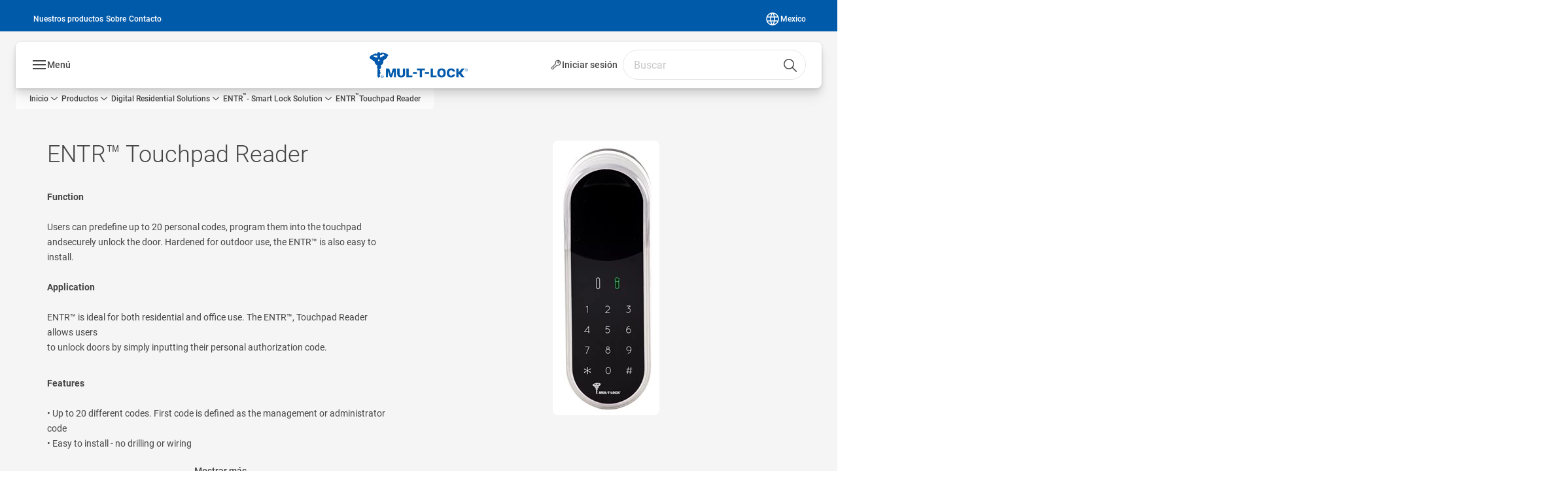

--- FILE ---
content_type: text/html; charset=utf-8
request_url: https://www.mul-t-lock.com/mx/es/products/digital-residential-solutions/entr-smart-lock-solution/entr-touchpad-reader
body_size: 35061
content:
<!DOCTYPE html><html lang="es-MX" style="--navigation-logo-offset: 7px; --device-mobile: 360px; --device-mobile-lg: 576px; --device-tablet: 768px; --device-tablet-lg: 1024px; --device-laptop: 1280px; --device-laptop-lg: 1440px; --device-desktop: 1920px; --device-desktop-lg: 2560px; --grid-extended-max-width: 2288px; --topPaddingLocalizationBar: 0px; --vh: 7.32px;" class="navigation-header   dropdown floating solid "><head>
  
  <meta name="viewport" content="width=device-width, initial-scale=1">

  <link rel="preconnect" href="https://gw-assets.assaabloy.com/">

  <meta charset="UTF-8">
  <link rel="icon" href="https://www.mul-t-lock.com/global/move-images-here/header/favicon-mtl.png">
  <title>ENTR™ Touchpad Reader | MUL-T-LOCK</title>
  <meta property="version" content="7f09d8d">
  <meta property="og:type" content="website">
  <meta property="og:title" content="ENTR™ Touchpad Reader">
  
    <meta name="description" content="ENTR™ Touchpad Reader">
    <meta property="og:description" content="ENTR™ Touchpad Reader">
  
  <meta property="og:image" content="https://gw-assets.assaabloy.com/is/image/assaabloy/150d2-touchpad_muktlockfront-jpg-p0x0-q85-m1020x420-framenumber-1--5">
  
    <meta property="og:url" content="https://www.mul-t-lock.com/mx/es/products/digital-residential-solutions/entr-smart-lock-solution/entr-touchpad-reader">
  
  
  <meta name="template" content="product-detail-page">
  
  
  
  
  
  <meta name="google-site-verification" content="h5cmJOzOuOcz92-OcDHgkQxRDRwiTaifDbW9oNHGwQY">

  
  <meta name="addsearch-custom-field" data-type="text" content="title=ENTR™ Touchpad Reader">
  <meta name="addsearch-custom-field" data-type="text" content="market_name=mx">
  <meta name="addsearch-custom-field" data-type="text" content="language_name=es">
  <meta name="addsearch-custom-field" data-type="text" content="content_category=product">
  

  
  
    <link rel="canonical" href="https://www.mul-t-lock.com/mx/es/products/digital-residential-solutions/entr-smart-lock-solution/entr-touchpad-reader">
    
      <link rel="alternate" hreflang="es-mx" href="https://www.mul-t-lock.com/mx/es/products/digital-residential-solutions/entr-smart-lock-solution/entr-touchpad-reader">
    
      <link rel="alternate" hreflang="nl-nl" href="https://www.mul-t-lock.com/nl/nl/products/digital-residential-solutions/entr-smart-lock-solution/entr-touchpad-reader">
    
      <link rel="alternate" hreflang="en-gb" href="https://www.mul-t-lock.com/uk/en/products/digital-residential-solutions/entr-smart-lock-solution/entr-touchpad-reader">
    
      <link rel="alternate" hreflang="en-ca" href="https://www.mul-t-lock.com/ca/en/products/digital-residential-solutions/entr-smart-lock-solution/entr-touchpad-reader">
    
      <link rel="alternate" hreflang="es-ar" href="https://www.mul-t-lock.com/ar/es/products/digital-residential-solutions/entr-smart-lock-solution/entr-touchpad-reader">
    
      <link rel="alternate" hreflang="tr-tr" href="https://www.mul-t-lock.com/tr/tr/products/digital-residential-solutions/entr-smart-lock-solution/entr-touchpad-reader">
    
  


  
    
      <link rel="preload" as="image" fetchpriority="high" imagesrcset="https://gw-assets.assaabloy.com/is/image/assaabloy/150d2-touchpad_muktlockfront-jpg-p0x0-q85-m1020x420-framenumber-1--5?wid=163" href="https://gw-assets.assaabloy.com/is/image/assaabloy/150d2-touchpad_muktlockfront-jpg-p0x0-q85-m1020x420-framenumber-1--5?wid=163" media="(min-width: 1280px)">
    
      <link rel="preload" as="image" fetchpriority="high" imagesrcset="https://gw-assets.assaabloy.com/is/image/assaabloy/150d2-touchpad_muktlockfront-jpg-p0x0-q85-m1020x420-framenumber-1--5?wid=163" href="https://gw-assets.assaabloy.com/is/image/assaabloy/150d2-touchpad_muktlockfront-jpg-p0x0-q85-m1020x420-framenumber-1--5?wid=163" media="(min-width: 1024px) and (max-width: 1279.9px)">
    
      <link rel="preload" as="image" fetchpriority="high" imagesrcset="https://gw-assets.assaabloy.com/is/image/assaabloy/150d2-touchpad_muktlockfront-jpg-p0x0-q85-m1020x420-framenumber-1--5?wid=163" href="https://gw-assets.assaabloy.com/is/image/assaabloy/150d2-touchpad_muktlockfront-jpg-p0x0-q85-m1020x420-framenumber-1--5?wid=163" media="(min-width: 768px) and (max-width: 1023.9px)">
    
      <link rel="preload" as="image" fetchpriority="high" imagesrcset="https://gw-assets.assaabloy.com/is/image/assaabloy/150d2-touchpad_muktlockfront-jpg-p0x0-q85-m1020x420-framenumber-1--5?wid=163" href="https://gw-assets.assaabloy.com/is/image/assaabloy/150d2-touchpad_muktlockfront-jpg-p0x0-q85-m1020x420-framenumber-1--5?wid=163" media="(max-width: 767.9px)">
    
  

  
  
  <script>
    if (!window.onecms) {
      window.onecms = {
        config: {
          site: {
            fadeInComponents: false,
            chinaSite: false,
            name: 'mul-t-lock.com',
            market: 'mx',
            language: 'es',
            homePagePath: '/mx/es',
            translationsUrl: '/rest/api/v1/translations.json/mx/es',
            theme: 'assa-abloy-onecms.theme.assa-abloy',
            enableSessionStorageCache: true,
            sessionStorageVersion: 1768553050093
          }
        },
        clientlibs: {}
      }
    }

    window.dataLayer = window.dataLayer || [];
    window.dataLayer.push({
  "googleAnalyticsTrackingId": "UA-17542521-1",
  "matomoSiteId": "174",
  "googleAnalytics4MeasurementId": "G-QGCHJJ79E5",
  "siteDivision": "10"
});
    window.onecms.clientlibs.vendorJsUrl = '/etc.clientlibs/assa-abloy-onecms/clientlibs-generated/webcomponents/gw-group-vendor.lc-c8758d0d91f0aa762e74306bf63e44bf-lc.js';
    window.onecms.clientlibs.cookieBannerId = '7ab1dcb1-1b97-44e7-aa36-ed7c6e1b9f48';
    window.onecms.clientlibs.enableSentry = false;
    window.onecms.clientlibs.sentrySampleRate = '0.5';
    window.onecms.clientlibs.sentryTracesSampleRate = 0.1;
    window.onecms.clientlibs.environment = 'prod';
    window.onecms.clientlibs.isPublish = true;
    window.onecms.clientlibs.centralGtmContainerId = 'GTM-WBWG4NJ';
    window.onecms.clientlibs.featureFlagDivisionGtmPublish = true;
    window.onecms.clientlibs.divisionGtmContainerId = 'GTM-MQWHNSV';
    window.onecms.clientlibs.trackingEnabled = true;
    window.onecms.clientlibs.pageTracked = true;
    window.onecms.clientlibs.videoViewerScriptUrl = "https://gw-assets.assaabloy.com/s7viewers/html5/js/VideoViewer.js";
    window.onecms.clientlibs.interactiveImageScriptUrl = "https://gw-assets.assaabloy.com/s7viewers/html5/js/InteractiveImage.js";
  </script>
  

  
  
    
  
    <script defer="" src="/etc.clientlibs/assa-abloy-onecms/clientlibs/onecms-script-loader.lc-a0ba371bb76eda5838d458b576137ed7-lc.min.js"></script>

  

  
  
  

  
  

  
  
    <link rel="stylesheet" href="/etc.clientlibs/assa-abloy-onecms/clientlibs-generated/themes/global.lc-29ccfeae8fd9bff7620687abbcd84cc2-lc.min.css" type="text/css">
<link rel="stylesheet" href="/etc.clientlibs/assa-abloy-onecms/clientlibs-generated/themes/assa-abloy.lc-f335335f402f6cf394130b8f883b5c90-lc.min.css" type="text/css">

  


  <style>
    :root{
  --color-accent:#005aaa;--color-action:#005aaa;--font-family-body:Roboto;--color-alternative-accent:#005aaa;--color-alternative-action:#005aaa;--color-topbar:#005aaa;--font-family-heading:Roboto;--color-header-top-bar:#005aaa;--color-action-active:#96a5aa;--color-text-error:#FF4136;--color-alternative-action-active:#96a5aa;
}

  </style>
  <style>
    
  </style>
  <style>
    :root{
  --font-family-body:Roboto;--font-family-heading:Roboto;
}

  </style>


  
  
  
    <link rel="stylesheet" href="/etc.clientlibs/assa-abloy-onecms/components/structure/page/v1/page/clientlibs/header-offset-ssr-variables.lc-af567384b6afc7df0896c6eff7f36e56-lc.min.css" type="text/css">

  


  
  
    
  


  
  

  

  



  
    <link rel="stylesheet" href="/etc.clientlibs/assa-abloy-onecms/clientlibs/grid.lc-5334516a308a40e7dd7b3c7a8ae96960-lc.min.css" type="text/css">

  


  
    
    

    

    
    
    

  

  
  


  <script type="application/ld+json">
    {"@context":"https://schema.org","@type":"BreadcrumbList","itemListElement":[{"position":1,"@type":"ListItem","name":"Inicio","item":"https://www.mul-t-lock.com/mx/es"},{"position":2,"@type":"ListItem","name":"Proxy de producto"}]}
  </script>
  
<script async="" src="/etc.clientlibs/assa-abloy-onecms/clientlibs-generated/webcomponents/gw-group-wc-dependencies/resources/_d.webcomponents-ce.js"></script><script async="" src="/etc.clientlibs/assa-abloy-onecms/clientlibs-generated/webcomponents/gw-group-wc-dependencies/resources/_e.custom-elements-es5-adapter.js"></script><style data-styled="active" data-styled-version="5.3.6"></style><style data-styled="active" data-styled-version="5.3.6"></style><style data-styled="active" data-styled-version="5.3.6"></style><style data-styled="active" data-styled-version="5.3.6"></style></head>
<body class="product-detail-page page basicpage aa-light-theme" id="product-detail-page-02cd1975b4" data-theme="light">



  




  



  


    
        
            <div class="toast gw-group-toast">

<gw-group-toast id="gw-group-toast-7169e79b5a" data-client-lib="/etc.clientlibs/assa-abloy-onecms/clientlibs-generated/webcomponents/gw-group-toast.lc-187d3936fc18dfe367e4db98bd23bfa1-lc.js"><div data-addsearch="exclude" aria-disabled="true" aria-label="" class="styles__Toast-sc-6j63c8-1 jFzVqZ toast-message-wrapper"><div data-addsearch="exclude" class="styles__Text-sc-6j63c8-0 bVYyKt label-sm"></div></div></gw-group-toast>


</div>

        
    
        
            <div class="header header-includer"><div class="site-header">
  <div class="site-header--nav-bar">
  



  <gw-group-nav-header data-client-lib="/etc.clientlibs/assa-abloy-onecms/clientlibs-generated/webcomponents/gw-group-nav-header.lc-1d92492a3819d9c9ef5f46563e374d3d-lc.js" content="[base64]"><header class="styles__Header-sc-z2fkzf-4 iVOgsU"><div id="a11y-skip-link" tabindex="0"><a href="#a11y-skip-link-target" class="styles__SkipLink-sc-z2fkzf-3 gsFJOs">jumpToMainContent</a></div><section class="styles__Topbar-sc-1hzxovh-1 eTryn topbar"></section><div class="styles__Wrapper-sc-z2fkzf-0 gRutnU"><section class="styles__PrimaryNavigation-sc-z2fkzf-1 dEmSaK primary-navigation"><div class="styles__Navigation-sc-x3fycp-0 bWUyaF nav-bar__navigation"><div class="styles__Menu-sc-x3fycp-1 gjkLMg"><button id="gw-group-nav-menu" aria-expanded="false" tabindex="0" class="styles__HamburgerButton-sc-gappku-0 hzYBsL hamburger-menu-button label-md" aria-haspopup="true" aria-controls="hamburger-menu"><div class="styles__HamburgerIcon-sc-gappku-2 iehzkx  hamburger-menu-button" role="presentation"><span class="hamburger-menu-button"></span><span class="hamburger-menu-button"></span><span class="hamburger-menu-button"></span></div><label class="styles__MenuLabel-sc-gappku-1 keTNqZ hamburger-menu-button sr-only">Menú</label></button><nav aria-label="Menú principal" class="styles__TopNavigation-sc-khrlvi-1 ksMHTH"></nav></div><div hidden="" style="position: absolute; pointer-events: none; z-index: 999; opacity: 0; transform: translateY(-16px); overflow: initial;"><div id="hamburger-menu" class="styles__HamburgerMenu-sc-1k5lid8-0 fGXaOn"><nav aria-labelledby="gw-group-nav-menu" class="styles__HamburgerNavigation-sc-1k5lid8-1 gblgCQ"><div class="styles__MobileNavigation-sc-1krcsdf-0 iVcejX"><div id="mobile-subnavigation-menu-1c23599c40" class="styles__SubNavigation-sc-1m33sy9-0 kyWyHs"><div class="button aem-ie__cta"><button class="styles__Button-sc-18sij4a-0 bMXnuW styles__BackButton-sc-1m33sy9-1 jIUdFH label-lg" aria-label="Devolución" id="33af85e0-2622-41ba-9d75-bb6efb32e4f4" role="button" data-variant="default"><svg role="presentation" class="styles__Icon-sc-1u0rbjk-0 fivoSa leading-icon external " width="24" height="24" viewBox="0 0 24 24" fill="none" xmlns="http://www.w3.org/2000/svg"><path d="M13.0323 19.0001C12.8361 19.0001 12.64 18.9275 12.4852 18.7719C12.1858 18.4711 12.1858 17.9732 12.4852 17.6724L17.3574 12.7767H4.77419C4.35097 12.7767 4 12.424 4 11.9988C4 11.5735 4.35097 11.2208 4.77419 11.2208H17.3574L12.4852 6.32512C12.1858 6.02432 12.1858 5.52645 12.4852 5.22566C12.7845 4.92486 13.28 4.92486 13.5794 5.22566L19.7729 11.449C19.8452 11.5216 19.9071 11.6046 19.9381 11.698C19.9794 11.7913 20 11.895 20 11.9988C20 12.1025 19.9794 12.2062 19.9381 12.2996C19.8968 12.3929 19.8452 12.4759 19.7729 12.5485L13.5794 18.7719C13.4245 18.9275 13.2284 19.0001 13.0323 19.0001Z" fill="#1A1A1A"></path></svg><span id="755f1208-7adb-4b46-81b3-02e62ed72d43" class="styles__Label-sc-18sij4a-1 jKMGzI styles__BackButton-sc-1m33sy9-1 jIUdFH label-lg ">Devolución</span></button></div><div class="styles__Menu-sc-1m33sy9-2 hpOFDI"><nav class="styles__TreeNavigation-sc-16eevtj-0 cpUXTX"><ul class="styles__List-sc-16eevtj-1 eJajLR"><li class="styles__ListItem-sc-16eevtj-2 jdnPIG"><div class="button aem-ie__cta"><a class="styles__Button-sc-18sij4a-0 hSUEYJ label-md" aria-label="Key Platforms" id="8353ceb0-25d1-4d6d-a304-7ae3843075a9" role="link" href="https://www.mul-t-lock.com/mx/es/products/key-platforms" target="_self" rel="" tabindex="0" data-variant="text"><span id="0beeeb3f-7c82-4fab-9331-9dedbd5099c4" class="styles__Label-sc-18sij4a-1 fcDSKM label-md ">Key Platforms</span><svg role="presentation" class="styles__Icon-sc-1u0rbjk-0 fivoSa  " width="24" height="24" viewBox="0 0 24 24" fill="none" xmlns="http://www.w3.org/2000/svg"><path d="M13.0323 19.0001C12.8361 19.0001 12.64 18.9275 12.4852 18.7719C12.1858 18.4711 12.1858 17.9732 12.4852 17.6724L17.3574 12.7767H4.77419C4.35097 12.7767 4 12.424 4 11.9988C4 11.5735 4.35097 11.2208 4.77419 11.2208H17.3574L12.4852 6.32512C12.1858 6.02432 12.1858 5.52645 12.4852 5.22566C12.7845 4.92486 13.28 4.92486 13.5794 5.22566L19.7729 11.449C19.8452 11.5216 19.9071 11.6046 19.9381 11.698C19.9794 11.7913 20 11.895 20 11.9988C20 12.1025 19.9794 12.2062 19.9381 12.2996C19.8968 12.3929 19.8452 12.4759 19.7729 12.5485L13.5794 18.7719C13.4245 18.9275 13.2284 19.0001 13.0323 19.0001Z" fill="#1A1A1A"></path></svg></a></div></li><li class="styles__ListItem-sc-16eevtj-2 jdnPIG"><div class="button aem-ie__cta"><a class="styles__Button-sc-18sij4a-0 hSUEYJ label-md" aria-label="All Cylinders" id="2b8daf7a-74c8-4f23-99e5-f384ad3023d1" role="link" href="https://www.mul-t-lock.com/mx/es/products/all-cylinders" target="_self" rel="" tabindex="0" data-variant="text"><span id="ed55e97c-8896-458b-8620-00154845f123" class="styles__Label-sc-18sij4a-1 fcDSKM label-md ">All Cylinders</span><svg role="presentation" class="styles__Icon-sc-1u0rbjk-0 fivoSa  " width="24" height="24" viewBox="0 0 24 24" fill="none" xmlns="http://www.w3.org/2000/svg"><path d="M13.0323 19.0001C12.8361 19.0001 12.64 18.9275 12.4852 18.7719C12.1858 18.4711 12.1858 17.9732 12.4852 17.6724L17.3574 12.7767H4.77419C4.35097 12.7767 4 12.424 4 11.9988C4 11.5735 4.35097 11.2208 4.77419 11.2208H17.3574L12.4852 6.32512C12.1858 6.02432 12.1858 5.52645 12.4852 5.22566C12.7845 4.92486 13.28 4.92486 13.5794 5.22566L19.7729 11.449C19.8452 11.5216 19.9071 11.6046 19.9381 11.698C19.9794 11.7913 20 11.895 20 11.9988C20 12.1025 19.9794 12.2062 19.9381 12.2996C19.8968 12.3929 19.8452 12.4759 19.7729 12.5485L13.5794 18.7719C13.4245 18.9275 13.2284 19.0001 13.0323 19.0001Z" fill="#1A1A1A"></path></svg></a></div></li><li class="styles__ListItem-sc-16eevtj-2 jdnPIG"><div class="button aem-ie__cta"><a class="styles__Button-sc-18sij4a-0 hSUEYJ label-md" aria-label="Digital Commercial Solutions" id="c11f6731-5052-416e-9e7e-171ac3cf3fbb" role="link" href="https://www.mul-t-lock.com/mx/es/products/digital-commercial-solutions" target="_self" rel="" tabindex="0" data-variant="text"><span id="b62e9213-1863-4a43-b62b-e88a31f2be20" class="styles__Label-sc-18sij4a-1 fcDSKM label-md ">Digital Commercial Solutions</span><svg role="presentation" class="styles__Icon-sc-1u0rbjk-0 fivoSa  " width="24" height="24" viewBox="0 0 24 24" fill="none" xmlns="http://www.w3.org/2000/svg"><path d="M13.0323 19.0001C12.8361 19.0001 12.64 18.9275 12.4852 18.7719C12.1858 18.4711 12.1858 17.9732 12.4852 17.6724L17.3574 12.7767H4.77419C4.35097 12.7767 4 12.424 4 11.9988C4 11.5735 4.35097 11.2208 4.77419 11.2208H17.3574L12.4852 6.32512C12.1858 6.02432 12.1858 5.52645 12.4852 5.22566C12.7845 4.92486 13.28 4.92486 13.5794 5.22566L19.7729 11.449C19.8452 11.5216 19.9071 11.6046 19.9381 11.698C19.9794 11.7913 20 11.895 20 11.9988C20 12.1025 19.9794 12.2062 19.9381 12.2996C19.8968 12.3929 19.8452 12.4759 19.7729 12.5485L13.5794 18.7719C13.4245 18.9275 13.2284 19.0001 13.0323 19.0001Z" fill="#1A1A1A"></path></svg></a></div></li><li class="styles__ListItem-sc-16eevtj-2 jdnPIG"><div class="button aem-ie__cta"><a class="styles__Button-sc-18sij4a-0 hSUEYJ label-md" aria-label="Padlocks" id="9c53025c-b6c4-4e76-b3e8-ce92f563bab4" role="link" href="https://www.mul-t-lock.com/mx/es/products/padlocks" target="_self" rel="" tabindex="0" data-variant="text"><span id="639872d2-d4ad-4de0-82bb-9b70da0b5597" class="styles__Label-sc-18sij4a-1 fcDSKM label-md ">Padlocks</span><svg role="presentation" class="styles__Icon-sc-1u0rbjk-0 fivoSa  " width="24" height="24" viewBox="0 0 24 24" fill="none" xmlns="http://www.w3.org/2000/svg"><path d="M13.0323 19.0001C12.8361 19.0001 12.64 18.9275 12.4852 18.7719C12.1858 18.4711 12.1858 17.9732 12.4852 17.6724L17.3574 12.7767H4.77419C4.35097 12.7767 4 12.424 4 11.9988C4 11.5735 4.35097 11.2208 4.77419 11.2208H17.3574L12.4852 6.32512C12.1858 6.02432 12.1858 5.52645 12.4852 5.22566C12.7845 4.92486 13.28 4.92486 13.5794 5.22566L19.7729 11.449C19.8452 11.5216 19.9071 11.6046 19.9381 11.698C19.9794 11.7913 20 11.895 20 11.9988C20 12.1025 19.9794 12.2062 19.9381 12.2996C19.8968 12.3929 19.8452 12.4759 19.7729 12.5485L13.5794 18.7719C13.4245 18.9275 13.2284 19.0001 13.0323 19.0001Z" fill="#1A1A1A"></path></svg></a></div></li><li class="styles__ListItem-sc-16eevtj-2 jdnPIG"><div class="button aem-ie__cta"><a class="styles__Button-sc-18sij4a-0 hSUEYJ label-md" aria-label="Mul-T-Lock Vehicle Protection" id="0effc40c-5743-43db-b55b-351ea7f320ad" role="link" href="https://www.mul-t-lock.com/mx/es/products/mul-t-lock-vehicle-protection" target="_self" rel="" tabindex="0" data-variant="text"><span id="0e0787ee-7b91-4223-bbed-e3cf1b72fe61" class="styles__Label-sc-18sij4a-1 fcDSKM label-md ">Mul-T-Lock Vehicle Protection</span><svg role="presentation" class="styles__Icon-sc-1u0rbjk-0 fivoSa  " width="24" height="24" viewBox="0 0 24 24" fill="none" xmlns="http://www.w3.org/2000/svg"><path d="M13.0323 19.0001C12.8361 19.0001 12.64 18.9275 12.4852 18.7719C12.1858 18.4711 12.1858 17.9732 12.4852 17.6724L17.3574 12.7767H4.77419C4.35097 12.7767 4 12.424 4 11.9988C4 11.5735 4.35097 11.2208 4.77419 11.2208H17.3574L12.4852 6.32512C12.1858 6.02432 12.1858 5.52645 12.4852 5.22566C12.7845 4.92486 13.28 4.92486 13.5794 5.22566L19.7729 11.449C19.8452 11.5216 19.9071 11.6046 19.9381 11.698C19.9794 11.7913 20 11.895 20 11.9988C20 12.1025 19.9794 12.2062 19.9381 12.2996C19.8968 12.3929 19.8452 12.4759 19.7729 12.5485L13.5794 18.7719C13.4245 18.9275 13.2284 19.0001 13.0323 19.0001Z" fill="#1A1A1A"></path></svg></a></div></li><li class="styles__ListItem-sc-16eevtj-2 jdnPIG"><div class="button aem-ie__cta"><a class="styles__Button-sc-18sij4a-0 hSUEYJ label-md" aria-label="Mortise Locks" id="0252bd98-f3f2-471e-9358-6c302de5c5c6" role="link" href="https://www.mul-t-lock.com/mx/es/products/mortise-locks" target="_self" rel="" tabindex="0" data-variant="text"><span id="1a34a796-a719-4004-a297-1e8e413ef04c" class="styles__Label-sc-18sij4a-1 fcDSKM label-md ">Mortise Locks</span><svg role="presentation" class="styles__Icon-sc-1u0rbjk-0 fivoSa  " width="24" height="24" viewBox="0 0 24 24" fill="none" xmlns="http://www.w3.org/2000/svg"><path d="M13.0323 19.0001C12.8361 19.0001 12.64 18.9275 12.4852 18.7719C12.1858 18.4711 12.1858 17.9732 12.4852 17.6724L17.3574 12.7767H4.77419C4.35097 12.7767 4 12.424 4 11.9988C4 11.5735 4.35097 11.2208 4.77419 11.2208H17.3574L12.4852 6.32512C12.1858 6.02432 12.1858 5.52645 12.4852 5.22566C12.7845 4.92486 13.28 4.92486 13.5794 5.22566L19.7729 11.449C19.8452 11.5216 19.9071 11.6046 19.9381 11.698C19.9794 11.7913 20 11.895 20 11.9988C20 12.1025 19.9794 12.2062 19.9381 12.2996C19.8968 12.3929 19.8452 12.4759 19.7729 12.5485L13.5794 18.7719C13.4245 18.9275 13.2284 19.0001 13.0323 19.0001Z" fill="#1A1A1A"></path></svg></a></div></li><li class="styles__ListItem-sc-16eevtj-2 jdnPIG"><div class="button aem-ie__cta"><a class="styles__Button-sc-18sij4a-0 hSUEYJ label-md" aria-label="Locksets" id="a707d3b0-3791-4b8d-8fa6-2061007aadae" role="link" href="https://www.mul-t-lock.com/mx/es/products/locksets" target="_self" rel="" tabindex="0" data-variant="text"><span id="54270e78-2ee1-4925-a5b3-dc35a97ebbfa" class="styles__Label-sc-18sij4a-1 fcDSKM label-md ">Locksets</span><svg role="presentation" class="styles__Icon-sc-1u0rbjk-0 fivoSa  " width="24" height="24" viewBox="0 0 24 24" fill="none" xmlns="http://www.w3.org/2000/svg"><path d="M13.0323 19.0001C12.8361 19.0001 12.64 18.9275 12.4852 18.7719C12.1858 18.4711 12.1858 17.9732 12.4852 17.6724L17.3574 12.7767H4.77419C4.35097 12.7767 4 12.424 4 11.9988C4 11.5735 4.35097 11.2208 4.77419 11.2208H17.3574L12.4852 6.32512C12.1858 6.02432 12.1858 5.52645 12.4852 5.22566C12.7845 4.92486 13.28 4.92486 13.5794 5.22566L19.7729 11.449C19.8452 11.5216 19.9071 11.6046 19.9381 11.698C19.9794 11.7913 20 11.895 20 11.9988C20 12.1025 19.9794 12.2062 19.9381 12.2996C19.8968 12.3929 19.8452 12.4759 19.7729 12.5485L13.5794 18.7719C13.4245 18.9275 13.2284 19.0001 13.0323 19.0001Z" fill="#1A1A1A"></path></svg></a></div></li><li class="styles__ListItem-sc-16eevtj-2 jdnPIG"><div class="button aem-ie__cta"><a class="styles__Button-sc-18sij4a-0 hSUEYJ label-md" aria-label="Industrial Locks" id="f85a681a-45f3-40d2-af86-2ff54082c862" role="link" href="https://www.mul-t-lock.com/mx/es/products/industrial-locks2" target="_self" rel="" tabindex="0" data-variant="text"><span id="f4f7ff98-8b62-4403-a47e-fc5d03dc60ef" class="styles__Label-sc-18sij4a-1 fcDSKM label-md ">Industrial Locks</span><svg role="presentation" class="styles__Icon-sc-1u0rbjk-0 fivoSa  " width="24" height="24" viewBox="0 0 24 24" fill="none" xmlns="http://www.w3.org/2000/svg"><path d="M13.0323 19.0001C12.8361 19.0001 12.64 18.9275 12.4852 18.7719C12.1858 18.4711 12.1858 17.9732 12.4852 17.6724L17.3574 12.7767H4.77419C4.35097 12.7767 4 12.424 4 11.9988C4 11.5735 4.35097 11.2208 4.77419 11.2208H17.3574L12.4852 6.32512C12.1858 6.02432 12.1858 5.52645 12.4852 5.22566C12.7845 4.92486 13.28 4.92486 13.5794 5.22566L19.7729 11.449C19.8452 11.5216 19.9071 11.6046 19.9381 11.698C19.9794 11.7913 20 11.895 20 11.9988C20 12.1025 19.9794 12.2062 19.9381 12.2996C19.8968 12.3929 19.8452 12.4759 19.7729 12.5485L13.5794 18.7719C13.4245 18.9275 13.2284 19.0001 13.0323 19.0001Z" fill="#1A1A1A"></path></svg></a></div></li><li class="styles__ListItem-sc-16eevtj-2 jdnPIG"><div class="button aem-ie__cta"><a class="styles__Button-sc-18sij4a-0 hSUEYJ label-md" aria-label="Hardware &amp; Accessories" id="6d0d8702-d024-4306-b3a2-50711deddd62" role="link" href="https://www.mul-t-lock.com/mx/es/products/hardware-accessories" target="_self" rel="" tabindex="0" data-variant="text"><span id="fb795881-ac6c-49b6-a640-2af63f72bd6b" class="styles__Label-sc-18sij4a-1 fcDSKM label-md ">Hardware &amp; Accessories</span><svg role="presentation" class="styles__Icon-sc-1u0rbjk-0 fivoSa  " width="24" height="24" viewBox="0 0 24 24" fill="none" xmlns="http://www.w3.org/2000/svg"><path d="M13.0323 19.0001C12.8361 19.0001 12.64 18.9275 12.4852 18.7719C12.1858 18.4711 12.1858 17.9732 12.4852 17.6724L17.3574 12.7767H4.77419C4.35097 12.7767 4 12.424 4 11.9988C4 11.5735 4.35097 11.2208 4.77419 11.2208H17.3574L12.4852 6.32512C12.1858 6.02432 12.1858 5.52645 12.4852 5.22566C12.7845 4.92486 13.28 4.92486 13.5794 5.22566L19.7729 11.449C19.8452 11.5216 19.9071 11.6046 19.9381 11.698C19.9794 11.7913 20 11.895 20 11.9988C20 12.1025 19.9794 12.2062 19.9381 12.2996C19.8968 12.3929 19.8452 12.4759 19.7729 12.5485L13.5794 18.7719C13.4245 18.9275 13.2284 19.0001 13.0323 19.0001Z" fill="#1A1A1A"></path></svg></a></div></li><li class="styles__ListItem-sc-16eevtj-2 jdnPIG"><div class="button aem-ie__cta"><a class="styles__Button-sc-18sij4a-0 hSUEYJ label-md" aria-label="Key Management" id="2f38381c-d075-4c7a-9ca1-3ce6b6a03782" role="link" href="https://www.mul-t-lock.com/mx/es/products/key-management" target="_self" rel="" tabindex="0" data-variant="text"><span id="9b99796a-e5a6-4cfc-bb5c-9c7fc830a9ce" class="styles__Label-sc-18sij4a-1 fcDSKM label-md ">Key Management</span><svg role="presentation" class="styles__Icon-sc-1u0rbjk-0 fivoSa  " width="24" height="24" viewBox="0 0 24 24" fill="none" xmlns="http://www.w3.org/2000/svg"><path d="M13.0323 19.0001C12.8361 19.0001 12.64 18.9275 12.4852 18.7719C12.1858 18.4711 12.1858 17.9732 12.4852 17.6724L17.3574 12.7767H4.77419C4.35097 12.7767 4 12.424 4 11.9988C4 11.5735 4.35097 11.2208 4.77419 11.2208H17.3574L12.4852 6.32512C12.1858 6.02432 12.1858 5.52645 12.4852 5.22566C12.7845 4.92486 13.28 4.92486 13.5794 5.22566L19.7729 11.449C19.8452 11.5216 19.9071 11.6046 19.9381 11.698C19.9794 11.7913 20 11.895 20 11.9988C20 12.1025 19.9794 12.2062 19.9381 12.2996C19.8968 12.3929 19.8452 12.4759 19.7729 12.5485L13.5794 18.7719C13.4245 18.9275 13.2284 19.0001 13.0323 19.0001Z" fill="#1A1A1A"></path></svg></a></div></li><li class="styles__ListItem-sc-16eevtj-2 iDNwMC"><div class="button aem-ie__cta"><a class="styles__Button-sc-18sij4a-0 hSUEYJ label-md" aria-label="Digital Residential Solutions" id="dc88a2aa-3b1c-4c0a-9714-6e330c678d0d" role="link" href="https://www.mul-t-lock.com/mx/es/products/digital-residential-solutions" target="_self" rel="" tabindex="0" data-variant="text"><span id="f0c60e07-91bf-485c-867e-9922d167e367" class="styles__Label-sc-18sij4a-1 fcDSKM label-md ">Digital Residential Solutions</span><svg role="presentation" class="styles__Icon-sc-1u0rbjk-0 fivoSa  " width="24" height="24" viewBox="0 0 24 24" fill="none" xmlns="http://www.w3.org/2000/svg"><path d="M13.0323 19.0001C12.8361 19.0001 12.64 18.9275 12.4852 18.7719C12.1858 18.4711 12.1858 17.9732 12.4852 17.6724L17.3574 12.7767H4.77419C4.35097 12.7767 4 12.424 4 11.9988C4 11.5735 4.35097 11.2208 4.77419 11.2208H17.3574L12.4852 6.32512C12.1858 6.02432 12.1858 5.52645 12.4852 5.22566C12.7845 4.92486 13.28 4.92486 13.5794 5.22566L19.7729 11.449C19.8452 11.5216 19.9071 11.6046 19.9381 11.698C19.9794 11.7913 20 11.895 20 11.9988C20 12.1025 19.9794 12.2062 19.9381 12.2996C19.8968 12.3929 19.8452 12.4759 19.7729 12.5485L13.5794 18.7719C13.4245 18.9275 13.2284 19.0001 13.0323 19.0001Z" fill="#1A1A1A"></path></svg></a></div></li><li class="styles__ListItem-sc-16eevtj-2 jdnPIG"><div class="button aem-ie__cta"><a class="styles__Button-sc-18sij4a-0 hSUEYJ label-md" aria-label="Key Cutting Machines" id="91d98b07-fbec-4379-8fd0-fa86b680a586" role="link" href="https://www.mul-t-lock.com/mx/es/products/key-cutting-machines-1" target="_self" rel="" tabindex="0" data-variant="text"><span id="ddba1810-c397-4c66-8f1d-ce7223bee30d" class="styles__Label-sc-18sij4a-1 fcDSKM label-md ">Key Cutting Machines</span><svg role="presentation" class="styles__Icon-sc-1u0rbjk-0 fivoSa  " width="24" height="24" viewBox="0 0 24 24" fill="none" xmlns="http://www.w3.org/2000/svg"><path d="M13.0323 19.0001C12.8361 19.0001 12.64 18.9275 12.4852 18.7719C12.1858 18.4711 12.1858 17.9732 12.4852 17.6724L17.3574 12.7767H4.77419C4.35097 12.7767 4 12.424 4 11.9988C4 11.5735 4.35097 11.2208 4.77419 11.2208H17.3574L12.4852 6.32512C12.1858 6.02432 12.1858 5.52645 12.4852 5.22566C12.7845 4.92486 13.28 4.92486 13.5794 5.22566L19.7729 11.449C19.8452 11.5216 19.9071 11.6046 19.9381 11.698C19.9794 11.7913 20 11.895 20 11.9988C20 12.1025 19.9794 12.2062 19.9381 12.2996C19.8968 12.3929 19.8452 12.4759 19.7729 12.5485L13.5794 18.7719C13.4245 18.9275 13.2284 19.0001 13.0323 19.0001Z" fill="#1A1A1A"></path></svg></a></div></li></ul></nav></div></div></div></nav></div></div></div><div class="styles__Logotype-sc-hktp9h-0 fFhZpP"><div class="styles__ImageWrapper-sc-h9y1a8-0 eeKpvr"><a href="https://www.mul-t-lock.com/mx/es" id="page-logo"><div class="styles__Image-sc-h9y1a8-1 gyRPfV"><picture class="styles__FullPicture-sc-h9y1a8-3 jfRrWj"><img id="page-logo" src="https://gw-assets.assaabloy.com/is/image/assaabloy/mtl-logo-horizontal?wid=2269&amp;hei=583&amp;fmt=png-alpha" srcset="" alt="Mul-T-Lock" loading="lazy" sizes="(min-width: 1024px) 33vw, 50vw" width="auto" height="auto" aria-label="mul-t-lock.com Inicio" class="styles__FullImage-sc-h9y1a8-2 OmrEl"></picture></div></a></div></div><div class="styles__RightSideWrapper-sc-z2fkzf-2 dsQtJS"><div class="styles__SearchBar-sc-shxt5d-5 dViMtp"><div class="styles__InputWrapper-sc-shxt5d-0 hqjvkO"><form role="search" class="styles__SearchBarInput-sc-shxt5d-4 erlPwq"><input type="search" placeholder="Buscar" aria-label="Buscar en este sitio" name="search-bar-input" role="combobox" aria-controls="search-results" aria-expanded="false" class="styles__InputText-sc-shxt5d-3 bKrByQ" value=""><button class="styles__SearchIcon-sc-shxt5d-1 jHQpMW magnifying-glas" aria-label="Buscar" type="button"><svg role="presentation" class="styles__Icon-sc-1u0rbjk-0 fivoSa" width="24" height="24" viewBox="0 0 24 24" fill="none" xmlns="http://www.w3.org/2000/svg"><path d="M21.7668 20.6874L16.0766 14.9962C16.579 14.3912 16.9789 13.7144 17.2762 12.9864C17.676 12.0224 17.8811 10.997 17.8811 9.94078C17.8811 8.88458 17.676 7.86939 17.2762 6.89522C16.8763 5.92105 16.2919 5.05967 15.5538 4.32135C14.8156 3.58303 13.9441 2.99853 12.9804 2.59861C11.0529 1.79876 8.8384 1.79876 6.90068 2.60886C5.92669 3.00879 5.06549 3.59329 4.32731 4.33161C3.58913 5.06993 3.00474 5.94156 2.6049 6.90547C2.20505 7.87964 2 8.89483 2 9.95104C2 11.0072 2.20505 12.0224 2.6049 12.9966C3.00474 13.9708 3.58913 14.8321 4.32731 15.5705C5.06549 16.3088 5.93695 16.8933 6.90068 17.2932C7.86441 17.6931 8.88966 17.8982 9.94566 17.8982C11.0017 17.8982 12.0167 17.6931 12.9906 17.2932C13.7186 16.9856 14.3952 16.5857 15.0001 16.0832L20.6902 21.7744C20.844 21.9282 21.0388 22 21.2336 22C21.4284 22 21.6232 21.9282 21.777 21.7744C22.0743 21.477 22.0743 20.9848 21.777 20.6874H21.7668ZM12.396 15.8678C10.8376 16.5139 9.0537 16.5139 7.49532 15.8678C6.71613 15.5397 6.01897 15.0783 5.41407 14.4835C4.80918 13.8887 4.34781 13.1914 4.02999 12.4018C3.70191 11.6225 3.53787 10.7919 3.53787 9.95104C3.53787 9.11018 3.70191 8.27957 4.02999 7.50023C4.35807 6.72089 4.81943 6.02359 5.41407 5.41858C6.00871 4.81357 6.71613 4.35212 7.49532 4.03423C8.27451 3.70609 9.10496 3.54202 9.94566 3.54202C10.7864 3.54202 11.6168 3.70609 12.396 4.03423C13.1752 4.36237 13.8724 4.82382 14.4773 5.42883C15.0719 6.02359 15.5435 6.72089 15.8716 7.51048C16.1997 8.28982 16.3637 9.11018 16.3637 9.96129C16.3637 10.8124 16.1997 11.6328 15.8716 12.4121C15.5435 13.1914 15.0821 13.8887 14.4875 14.4938C13.8929 15.0885 13.1957 15.5602 12.4063 15.8884L12.396 15.8678Z" fill="#1A1A1A"></path></svg></button><button aria-label="Reset search field" type="button" class="styles__ClearButton-sc-shxt5d-2 gJQJgT"><svg role="presentation" class="styles__Icon-sc-1u0rbjk-0 fivoSa" width="24" height="24" viewBox="0 0 24 24" fill="none" xmlns="http://www.w3.org/2000/svg"><path d="M18.0582 18.9744C17.8545 18.9744 17.6509 18.8718 17.5491 18.7692L11.9491 13.1282L6.34909 18.7692C6.04364 19.0769 5.53455 19.0769 5.22909 18.7692C4.92364 18.4615 4.92364 17.9487 5.22909 17.641L10.8291 12L5.33091 6.35897C5.02545 6.05128 5.02545 5.53846 5.33091 5.23077C5.63636 4.92308 6.14545 4.92308 6.45091 5.23077L12.0509 10.8718L17.6509 5.23077C17.9564 4.92308 18.4655 4.92308 18.7709 5.23077C19.0764 5.53846 19.0764 6.05128 18.7709 6.35897L13.0691 12L18.6691 17.641C18.9745 17.9487 18.9745 18.4615 18.6691 18.7692C18.4655 18.8718 18.2618 18.9744 18.0582 18.9744Z" fill="#1A1A1A"></path></svg></button></form></div></div></div></section><nav aria-label="Migas de pan"><ul class="styles__Breadcrumbs-sc-l06ea9-0 fYQOxL"><li class="styles__BreadCrumb-sc-l06ea9-1 bSvCNm"><div class="button aem-ie__cta"><a class="styles__Button-sc-18sij4a-0 hSqJBv label-sm" aria-label="Digital Residential Solutions" id="dbe15bda-fa2f-47a7-9738-890987c3fb99" role="link" href="https://www.mul-t-lock.com/mx/es/products/digital-residential-solutions" target="_self" rel="" data-variant="text"><span id="72d21038-25c4-4b67-81a7-9998fbddf174" class="styles__Label-sc-18sij4a-1 fcDSKM label-sm ">Digital Residential Solutions</span><svg role="presentation" class="styles__Icon-sc-1u0rbjk-0 fivoSa chevron  " width="24" height="24" viewBox="0 0 24 24" fill="none" xmlns="http://www.w3.org/2000/svg"><path d="M12 15C12.1971 15 12.3942 14.9346 12.5498 14.7946L18.7744 9.19273C19.0752 8.92197 19.0752 8.47382 18.7744 8.20307C18.4735 7.93231 17.9755 7.93231 17.6747 8.20307L12 13.3101L6.32531 8.20307C6.02445 7.93231 5.52649 7.93231 5.22564 8.20307C4.92479 8.47382 4.92479 8.92197 5.22564 9.19273L11.4502 14.7946C11.6058 14.9346 11.8029 15 12 15Z" fill="#1A1A1A"></path></svg></a></div></li><li class="styles__BreadCrumb-sc-l06ea9-1 bSvCNm"><div class="button aem-ie__cta"><span class="styles__Button-sc-18sij4a-0 hSqJBv label-sm" aria-label="ENTR™- Smart Lock Solution" id="dcfa6c3d-6c23-4c08-8e94-f41bb6b5a31d" role="button" aria-current="page" data-variant="text"><span id="c8431864-d638-4c07-afbb-2e094ae425d7" class="styles__Label-sc-18sij4a-1 fcDSKM label-sm ">ENTR<sup>™</sup>- Smart Lock Solution</span><svg role="presentation" class="styles__Icon-sc-1u0rbjk-0 fivoSa chevron external " width="24" height="24" viewBox="0 0 24 24" fill="none" xmlns="http://www.w3.org/2000/svg"><path d="M12 15C12.1971 15 12.3942 14.9346 12.5498 14.7946L18.7744 9.19273C19.0752 8.92197 19.0752 8.47382 18.7744 8.20307C18.4735 7.93231 17.9755 7.93231 17.6747 8.20307L12 13.3101L6.32531 8.20307C6.02445 7.93231 5.52649 7.93231 5.22564 8.20307C4.92479 8.47382 4.92479 8.92197 5.22564 9.19273L11.4502 14.7946C11.6058 14.9346 11.8029 15 12 15Z" fill="#1A1A1A"></path></svg></span></div></li></ul></nav></div></header></gw-group-nav-header>
  




</div>




</div>
</div>

        
    
        
    
        
    
        
    
    <main>
        
            
        
            
        
            
                <div class="herogrid responsivegrid">


<div class="aem-Grid aem-Grid--12 aem-Grid--default--12 ">
    
    <div class="server-side-hero-gallery theme-alt-2 aem-GridColumn aem-GridColumn--default--12">





  
  
  
  
  
  
  
  
  
  
  

  
  
  
  
  
  
  

  
  
  
  

  
  
  
  

  
  
  
  
  
  
  
  
  
  
  
  
  
  
  
  
  

  

  <section id="server-side-hero-gallery-e3c72c761b" data-uses-dm-video="no" class="hero-gallery hero-gallery--withMedia  hero-gallery--theme-alternative">
    <div class="hero-gallery__container">
      <div class="hero-gallery__title-container">
        <h1 class="hero-gallery__title">
          <span>ENTR™ Touchpad Reader</span>
        </h1>
        
      </div>
      <div class="hero-gallery__content false">
        <div class="hero-gallery__text-container">
          <div class="hero-gallery__text js-hero-gallery-text overflows" id="hero-gallery-text">
             <p><strong>Function</strong><br><br> Users can predefine up to 20 personal codes, program them into the touchpad andsecurely unlock the door. Hardened for outdoor use, the ENTR™ is also easy to install.<br><br><strong>Application</strong><br><br> ENTR™ is ideal for both residential and office use. The ENTR™, Touchpad Reader allows users<br> to unlock doors by simply inputting their personal authorization code.</p><p><strong>Features<br><br></strong>• Up to 20 different codes. First code is defined as the management or administrator code<br> • Easy to install - no drilling or wiring<br> • Battery operated - 2xAA<br> • Secure wireless communication between system elements via AES128 encryption standard<br> • LED indications:<br> --Lock / unlock successful<br> --Lock / unlock failed<br> --Low battery<br> --Door unit's hazard indication<br><br><strong>Specifications</strong><br><br> Battery Type 2X AA Alkaline<br> Communication Frequency (between the 2.4 GHz door unit and credentials)<br> Dimensions 140 mm x 50 mm x 40 mm<br> Weight 150g<br> Operating Temperature -20°C ~ +60°C<br> Protection Rating IP55</p>
          </div>
          <button class="hero-gallery__show-more-less js-hero-gallery-show-more-less" data-show-more-text="Mostrar más" data-show-less-text="Mostrar menos" aria-expanded="false" aria-controls="hero-gallery-text">
            Mostrar más
          </button>
        </div>
        
        
      </div>
      <div class="hero-gallery__image-gallery-container image-gallery">
        <div role="presentation" class="hero-gallery__main-media-container aspect-ratio--original hero-gallery__main-media-container--single-item">
          <figure aria-live="polite" class="js-image-container aspect-ratio--original" style="display: flex;">
            <picture>
              
                <source srcset="https://gw-assets.assaabloy.com/is/image/assaabloy/150d2-touchpad_muktlockfront-jpg-p0x0-q85-m1020x420-framenumber-1--5?wid=163" media="(min-width: 1280px)">
              
                <source srcset="https://gw-assets.assaabloy.com/is/image/assaabloy/150d2-touchpad_muktlockfront-jpg-p0x0-q85-m1020x420-framenumber-1--5?wid=163" media="(min-width: 1024px) and (max-width: 1279.9px)">
              
                <source srcset="https://gw-assets.assaabloy.com/is/image/assaabloy/150d2-touchpad_muktlockfront-jpg-p0x0-q85-m1020x420-framenumber-1--5?wid=163" media="(min-width: 768px) and (max-width: 1023.9px)">
              
                <source srcset="https://gw-assets.assaabloy.com/is/image/assaabloy/150d2-touchpad_muktlockfront-jpg-p0x0-q85-m1020x420-framenumber-1--5?wid=163" media="(max-width: 767.9px)">
              
              <img class="image-gallery__main-image" src="https://gw-assets.assaabloy.com/is/image/assaabloy/150d2-touchpad_muktlockfront-jpg-p0x0-q85-m1020x420-framenumber-1--5" alt="150d2-touchpad_muktlockfront-jpg-p0x0-q85-m1020x420-framenumber-1-.jpg" loading="eager" aria-label="150d2-touchpad_muktlockfront-jpg-p0x0-q85-m1020x420-framenumber-1-.jpg" data-onloadanimationattached="true">
              
            </picture>
            <figcaption>150d2-touchpad_muktlockfront-jpg-p0x0-q85-m1020x420-framenumber-1-.jpg</figcaption>
          </figure>
          <div class="hero-gallery__video-gallery-container js-external-video-container aspect-ratio--1-1" style="display: none;">
            <div class="hero-gallery__video-placeholder js-external-video-placeholder" aria-live="polite" style="display: none;">
              <svg width="60" height="43">
                <path d="M58.8359 7.83907C58.5433 6.25373 57.7541 4.80266 56.5823 3.69552C55.4105 2.58838 53.9168 1.88263 52.3175 1.68039C52.3175 1.68039 40.1694 0.791534 30.4551 0.791534C20.4022 0.791534 8.16929 1.74394 8.16929 1.74394C6.54564 1.93909 5.02106 2.62843 3.80214 3.71864C2.58322 4.80885 1.72891 6.24716 1.35453 7.83907C0.52085 12.4502 0.0677922 17.1221 0 21.8074C0.0506034 26.4674 0.404083 31.1192 1.0582 35.7334C1.36568 37.3245 2.17106 38.7765 3.35804 39.8798C4.54501 40.9831 6.05208 41.6804 7.66137 41.8709C7.66137 41.8709 20.3598 42.8233 30.4551 42.8233C40.1694 42.8233 52.3175 41.9344 52.3175 41.9344C53.9262 41.7515 55.4343 41.0595 56.6221 39.9592C57.8099 38.859 58.6153 37.408 58.9206 35.818C60.3598 26.533 60.3598 17.0818 58.9206 7.79683L58.8359 7.83907ZM23.8731 30.9291V12.8339L39.5343 21.8708L23.8731 30.9291Z" fill="#C4C4C4"></path>
              </svg>
            </div>
          </div>
          <div class="hero-gallery__video-gallery-container hero-gallery__video-gallery-container--dynamic-media js-dm-video-container aspect-ratio--original" id="js-id-dm-video-container" aria-live="polite" style="display: none;">
            <svg role="presentation" width="24" height="24" viewBox="0 0 24 24" fill="none" xmlns="http://www.w3.org/2000/svg">
              <path d="M4 3.99998V20C3.99995 20.1779 4.04737 20.3526 4.13738 20.5061C4.22739 20.6596 4.35672 20.7863 4.51202 20.8731C4.66733 20.9599 4.84299 21.0038 5.02088 21C5.19878 20.9963 5.37245 20.9452 5.524 20.852L18.524 12.852C18.6696 12.7625 18.7898 12.6372 18.8733 12.4881C18.9567 12.3389 19.0005 12.1709 19.0005 12C19.0005 11.8291 18.9567 11.661 18.8733 11.5119C18.7898 11.3627 18.6696 11.2374 18.524 11.148L5.524 3.14798C5.37245 3.05474 5.19878 3.00363 5.02088 2.99991C4.84299 2.9962 4.66733 3.04001 4.51202 3.12684C4.35672 3.21366 4.22739 3.34035 4.13738 3.49384C4.04737 3.64733 3.99995 3.82205 4 3.99998Z" fill="#1A1A1A"></path>
            </svg>
          </div>
        </div>
        
        <ul class="image-gallery__thumbnails js-image-gallery-thumbnails image-gallery__thumbnails--single-item" style="--active-thumbnail-left: 0px; --active-thumbnail-width: 0px;">
          <li class="image-gallery__thumbnail active" data-type="image" data-image-tag-position="bottomRight" data-srcset="[base64]/[base64]">
            <button class="image-gallery__thumbnail-button" aria-current="true" tabindex="0">
              <picture>
                
                  <source srcset="https://gw-assets.assaabloy.com/is/image/assaabloy/150d2-touchpad_muktlockfront-jpg-p0x0-q85-m1020x420-framenumber-1--5:1x1?wid=112&amp;hei=112 1x, https://gw-assets.assaabloy.com/is/image/assaabloy/150d2-touchpad_muktlockfront-jpg-p0x0-q85-m1020x420-framenumber-1--5:1x1?wid=224&amp;hei=224 2x, https://gw-assets.assaabloy.com/is/image/assaabloy/150d2-touchpad_muktlockfront-jpg-p0x0-q85-m1020x420-framenumber-1--5:1x1?wid=336&amp;hei=336 3x">
                
                  <source srcset="https://gw-assets.assaabloy.com/is/image/assaabloy/150d2-touchpad_muktlockfront-jpg-p0x0-q85-m1020x420-framenumber-1--5:1x1?wid=90&amp;hei=90 1x, https://gw-assets.assaabloy.com/is/image/assaabloy/150d2-touchpad_muktlockfront-jpg-p0x0-q85-m1020x420-framenumber-1--5:1x1?wid=180&amp;hei=180 2x, https://gw-assets.assaabloy.com/is/image/assaabloy/150d2-touchpad_muktlockfront-jpg-p0x0-q85-m1020x420-framenumber-1--5:1x1?wid=270&amp;hei=270 3x">
                
                  <source srcset="https://gw-assets.assaabloy.com/is/image/assaabloy/150d2-touchpad_muktlockfront-jpg-p0x0-q85-m1020x420-framenumber-1--5:1x1?wid=145&amp;hei=145 1x, https://gw-assets.assaabloy.com/is/image/assaabloy/150d2-touchpad_muktlockfront-jpg-p0x0-q85-m1020x420-framenumber-1--5:1x1?wid=290&amp;hei=290 2x, https://gw-assets.assaabloy.com/is/image/assaabloy/150d2-touchpad_muktlockfront-jpg-p0x0-q85-m1020x420-framenumber-1--5:1x1?wid=435&amp;hei=435 3x">
                
                  <source srcset="https://gw-assets.assaabloy.com/is/image/assaabloy/150d2-touchpad_muktlockfront-jpg-p0x0-q85-m1020x420-framenumber-1--5:1x1?wid=235&amp;hei=235 1x, https://gw-assets.assaabloy.com/is/image/assaabloy/150d2-touchpad_muktlockfront-jpg-p0x0-q85-m1020x420-framenumber-1--5:1x1?wid=470&amp;hei=470 2x, https://gw-assets.assaabloy.com/is/image/assaabloy/150d2-touchpad_muktlockfront-jpg-p0x0-q85-m1020x420-framenumber-1--5:1x1?wid=705&amp;hei=705 3x">
                
                <img src="https://gw-assets.assaabloy.com/is/image/assaabloy/150d2-touchpad_muktlockfront-jpg-p0x0-q85-m1020x420-framenumber-1--5" alt="Image: 150d2-touchpad_muktlockfront-jpg-p0x0-q85-m1020x420-framenumber-1-.jpg">
              </picture>
            </button>
          </li>
          
          
        </ul>
      </div>
    </div>
  </section>

  
  <div class="consent-modal__overlay js-consent-modal-overlay hidden">
    <div class="consent-modal__content js-consent-modal-content">
      <button class="consent-modal__close-btn js-close-btn">
        <svg role="presentation" class="styles__Icon-sc-1u0rbjk-0 jbvmdd" width="24" height="24" viewBox="0 0 24 24" fill="none" xmlns="http://www.w3.org/2000/svg">
          <path d="M18.0582 18.9744C17.8545 18.9744 17.6509 18.8718 17.5491 18.7692L11.9491 13.1282L6.34909 18.7692C6.04364 19.0769 5.53455 19.0769 5.22909 18.7692C4.92364 18.4615 4.92364 17.9487 5.22909 17.641L10.8291 12L5.33091 6.35897C5.02545 6.05128 5.02545 5.53846 5.33091 5.23077C5.63636 4.92308 6.14545 4.92308 6.45091 5.23077L12.0509 10.8718L17.6509 5.23077C17.9564 4.92308 18.4655 4.92308 18.7709 5.23077C19.0764 5.53846 19.0764 6.05128 18.7709 6.35897L13.0691 12L18.6691 17.641C18.9745 17.9487 18.9745 18.4615 18.6691 18.7692C18.4655 18.8718 18.2618 18.9744 18.0582 18.9744Z" fill="#1A1A1A"></path>
        </svg>
      </button>
      <div class="consent-modal__body">
        <h2 class="consent-modal__title heading-sm">
          Cookie consent
        </h2>
        <p class="consent-modal__text richtext_innerWrapper">
          This video is hosted by YouTube. By showing the external content you accept the <a href="https://www.youtube.com/static?template=terms" target="_blank" data-isinternal="false" rel="noopener noreferrer">terms and conditions
  <svg class="styles__Icon-sc-1u0rbjk-0 jbvmdd external" role="presentation" width="24" height="24" viewBox="0 0 24 24" fill="currentColor" xmlns="http://www.w3.org/2000/svg">
    <path d="M16.1217 21H5.83016C5.07888 21 4.36877 20.7019 3.83361 20.1674C3.29845 19.6328 3 18.9235 3 18.1731V7.89324C3 7.14281 3.29845 6.4335 3.83361 5.89895C4.36877 5.3644 5.07888 5.06628 5.83016 5.06628H12.0051C12.427 5.06628 12.7769 5.4158 12.7769 5.83727C12.7769 6.25874 12.427 6.60826 12.0051 6.60826H5.83016C5.49054 6.60826 5.16121 6.7419 4.92451 6.98861C4.6878 7.23533 4.54372 7.554 4.54372 7.89324V18.1731C4.54372 18.5123 4.67751 18.8413 4.92451 19.0777C5.1715 19.3141 5.49054 19.4581 5.83016 19.4581H16.1217C16.4613 19.4581 16.7906 19.3244 17.0273 19.0777C17.264 18.831 17.4081 18.5123 17.4081 18.1731V12.0052C17.4081 11.5837 17.758 11.2342 18.18 11.2342C18.6019 11.2342 18.9518 11.5837 18.9518 12.0052V18.1731C18.9518 18.9235 18.6534 19.6328 18.1182 20.1674C17.583 20.7019 16.8729 21 16.1217 21Z"></path>
    <path d="M20.9483 3.48315C20.866 3.29812 20.7219 3.14392 20.5264 3.06168C20.4338 3.02056 20.3308 3 20.2279 3H15.0822C14.6602 3 14.3103 3.34951 14.3103 3.77099C14.3103 4.19246 14.6602 4.54198 15.0822 4.54198H18.3652L10.4201 12.478C10.1217 12.7761 10.1217 13.2696 10.4201 13.5677C10.5745 13.7219 10.77 13.7938 10.9656 13.7938C11.1611 13.7938 11.3567 13.7219 11.511 13.5677L19.4561 5.63164V8.9109C19.4561 9.33238 19.806 9.68189 20.2279 9.68189C20.6499 9.68189 20.9998 9.33238 20.9998 8.9109V3.78127C20.9998 3.67847 20.9792 3.58595 20.938 3.48315H20.9483Z"></path>
  </svg></a> of
          www.youtube.com.
        </p>

        <button class="consent-modal__btn-primary js-submit-btn">
          <span>Show external content</span>
        </button>
        <div class="consent-modal__input-container">
          <label class="label">
            <input type="checkbox" readonly="" id="consent-modal-checkbox" tabindex="-1">
            <span class="consent-modal__checkmark checkmark js-consent-checkbox" tabindex="0">
              <svg class="js-checkbox-icon hidden" width="17" height="17" viewBox="0 0 12 8" fill="none" xmlns="http://www.w3.org/2000/svg" role="presentation">
                    <path d="M1.5 4.00098L4.5 7.00098L7.5 4.00098L10.5 1.00098" stroke="var(--color-accent)" stroke-width="2" stroke-linecap="round" stroke-linejoin="round">
                    </path>
              </svg>
            </span>
            <p class="label-sm">Remember my choice*</p>
          </label>
          <p class="consent-modal__text-disclaimer">
            *Your choice will be saved in a cookie until you have closed your browser.
          </p>
        </div>
      </div>
      <div class="consent-modal__footer"></div>
    </div>
  </div>

  
          <span class="metadata" style="display:none;" tabindex="-1" aria-hidden="true" data-client-lib="/etc.clientlibs/assa-abloy-onecms/components/content/server-side-hero-gallery/v1/server-side-hero-gallery/clientlibs/modal.lc-8e0ed3b9edb62ccc238cd3b8a96c3932-lc.js">
          </span>
  
  

  
    
  
    <link rel="stylesheet" href="/etc.clientlibs/assa-abloy-onecms/components/content/server-side-hero-gallery/v1/server-side-hero-gallery/clientlibs/modal.lc-ab2bb5d63bd8532d591fd01f69bc8dba-lc.min.css" type="text/css">

  

  



  
    <span class="metadata" style="display: none" tabindex="-1" aria-hidden="true" data-client-lib="/etc.clientlibs/assa-abloy-onecms/components/content/server-side-hero-gallery/v1/server-side-hero-gallery/clientlibs/gallery.lc-8a30107d9dcb3f8b9da58089856c3332-lc.js">
    </span>
  

  

  
    <span class="metadata" style="display: none" tabindex="-1" aria-hidden="true" data-client-lib="/etc.clientlibs/assa-abloy-onecms/components/content/webcomponents/gw-group-hero/v1/gw-group-hero/clientlibs/scripts/validate-image-alt.lc-19c6a542379440c8aeae98f51c450728-lc.js">
    </span>
  



  


  



  
  
    <link rel="stylesheet" href="/etc.clientlibs/assa-abloy-onecms/components/content/server-side-hero-gallery/v1/server-side-hero-gallery/clientlibs/gallery.lc-28b0a540dc754fd42265cad5fde63466-lc.min.css" type="text/css">

  






      <span class="metadata" style="display:none;" tabindex="-1" aria-hidden="true" data-client-lib="/etc.clientlibs/assa-abloy-onecms/components/content/webcomponents/gw-group-hero/v1/gw-group-hero/clientlibs/scripts/internal-links-attribute.lc-9336e9ca0f4ee8444795ebaa2f5019e9-lc.js">
      </span>

</div>

    
</div>
</div>

            
        
            
                <div class="responsivegrid">


<div class="aem-Grid aem-Grid--12 aem-Grid--default--12 ">
    
    <div class="gw-group-banner-product-autofill aem-GridColumn aem-GridColumn--default--12">






</div>
<div class="gw-group-features-cards-product-autofill style-2 bottom-white aem-GridColumn aem-GridColumn--default--12">






  
    

  <gw-group-features id="gw-group-features-cards-product-autofill-669edb9b98" data-client-lib="/etc.clientlibs/assa-abloy-onecms/clientlibs-generated/webcomponents/gw-group-features.lc-1ab1ce0e8f198736e37cd6b84fff8208-lc.js" content="eyJjYXJkcyI6W10sImNvbmZpZyI6eyJmbGlwcGFibGVGZWF0dXJlcyI6ZmFsc2UsInJldmVyc2VkIjpmYWxzZSwicGFkZGluZyI6eyJ0b3AiOmZhbHNlLCJib3R0b20iOnRydWV9fX0=" theme="theme-alt-2"></gw-group-features>
    

</div>
<div class="ghost aem-GridColumn aem-GridColumn--default--12">

</div>
<div class="gw-group-accordion-product-autofill theme-alt-1 aem-GridColumn aem-GridColumn--default--12">






  
    

  <gw-group-accordion id="gw-group-accordion-product-autofill-7ceae0712f" data-client-lib="/etc.clientlibs/assa-abloy-onecms/clientlibs-generated/webcomponents/gw-group-accordion.lc-5c1069b7b921a8db648680824e271da3-lc.js" content="[base64]" theme="theme-alt-1"><section aria-label="Item list" class="styles__Accordion-sc-au2dzb-0 geGrHq"><div class="styles__Wrapper-sc-rfxywm-0 cbtqXl"><div class="styles__Sections-sc-au2dzb-1 giABHk"><div class="styles__AccordionItem-sc-au2dzb-2 fpKXfF"><button id="accordion-button-9ac96ee8-8717-4b3a-a711-814ab7a8c10e" aria-expanded="false" aria-controls="accordion-content-dceb95eb-5da5-460b-a054-a63f1058c761" class="styles__Header-sc-au2dzb-3 WBvfV"><div class="styles__Title-sc-fbadai-0 iKGlDU"><h5 id="00507928-5b56-49c5-bc08-ba58919ea67f" class="heading-xs undefined" aria-label="Downloads">Downloads</h5></div><div class="styles__Chevron-sc-au2dzb-4 jYVNKp"><svg role="presentation" class="styles__Icon-sc-1u0rbjk-0 ecPMyq chevron " width="24" height="24" viewBox="0 0 24 24" fill="none" xmlns="http://www.w3.org/2000/svg"><path d="M12 15C12.1971 15 12.3942 14.9346 12.5498 14.7946L18.7744 9.19273C19.0752 8.92197 19.0752 8.47382 18.7744 8.20307C18.4735 7.93231 17.9755 7.93231 17.6747 8.20307L12 13.3101L6.32531 8.20307C6.02445 7.93231 5.52649 7.93231 5.22564 8.20307C4.92479 8.47382 4.92479 8.92197 5.22564 9.19273L11.4502 14.7946C11.6058 14.9346 11.8029 15 12 15Z" fill="#1A1A1A"></path></svg></div></button><div id="accordion-content-dceb95eb-5da5-460b-a054-a63f1058c761" aria-labelledby="accordion-button-9ac96ee8-8717-4b3a-a711-814ab7a8c10e" tabindex="-1" aria-hidden="true" class="styles__Content-sc-au2dzb-7 giqBsM"><div class="styles__ColumnItem-sc-au2dzb-8 eyYeGm col1-assetsAndLinks"><div class="styles__AssetsAndLinks-sc-4ca27d-5 eANxxD styles__AssetsAndLinks-sc-au2dzb-9 gGOEzO"><ul title="Filename" class="styles__AssetsAndLink-sc-4ca27d-4 bzGbBV"><li class="title-wrapper"></li></ul></div></div></div></div></div></div></section></gw-group-accordion>
    

</div>
<div class="gw-group-similar-product-autofill theme-alt-2 aem-GridColumn aem-GridColumn--default--12">






</div>

    
</div>
</div>

            
        
            
        
    </main>
    
        
    
        
    
        
    
        
    
        
            <div class="footer footer-includer">

<gw-group-footer id="footer-container-c171a7cd0c" data-client-lib="/etc.clientlibs/assa-abloy-onecms/clientlibs-generated/webcomponents/gw-group-footer.lc-c89bbe36a12356bca583a2b89ee20767-lc.js" theme="theme-alt-1" content="[base64]"><footer class="styles__Footer-sc-1v4jcaq-0 bkRdXO"><div class="styles__Wrapper-sc-rfxywm-0 cbtqXl styles__StyledWrapper-sc-1v4jcaq-2 dNUqpD"><div class="styles__FooterWrapper-sc-1v4jcaq-1 ergEWM"><nav aria-label="Menú en pie de página" class="styles__NavigationSection-sc-1v4jcaq-15 jLwUal"><ul class="styles__MenuLinks-sc-1v4jcaq-3 KNEtc"><li><div class="button aem-ie__cta"><a class="styles__Button-sc-18sij4a-0 fFuamJ label-md" id="60cf4d5c-1897-481c-87f6-fdc3cdf223f3" role="link" href="https://www.mul-t-lock.com/mx/es/mtl-privacy-center" target="_self" rel="" data-variant="tertiary"><span id="31a0df96-4dcf-4f23-ab70-d45caabc5c39" class="styles__Label-sc-18sij4a-1 jKMGzI label-md ">Centro de privacidad</span></a></div></li><li><div class="button aem-ie__cta"><a class="styles__Button-sc-18sij4a-0 coMwIX label-md" id="58f8796b-cced-44a5-bbd1-09506f865383" role="link" href="https://www.mul-t-lock.com/global/move-images-here/footer/warranty.pdf" target="_blank" rel="" data-variant="tertiary"><span id="b735f27d-7dab-4b9a-8706-57729a176501" class="styles__Label-sc-18sij4a-1 jKMGzI label-md ">Garantía</span></a></div></li></ul><ul class="styles__Columns-sc-1v4jcaq-4 exjVem"><li class="column__Column-sc-tlfa59-0 ebHfVc"><div class="column__Head-sc-tlfa59-1 dxCVio"><div class="styles__Title-sc-fbadai-0 inTgBg"><h6 id="6e2c0a0c-6e76-4fb7-872e-d71a9c64b21a" class="heading-xxs undefined" aria-label="Sobre Mul-T-Lock®"><span>Sobre Mul-T-Lock<sup>®</sup></span></h6></div></div><ul class="column__LinkList-sc-tlfa59-2 eBkKEk"><li class="column__ListItem-sc-tlfa59-3 hYDErF body-sm"><div class="button aem-ie__cta"><a class="styles__Button-sc-18sij4a-0 jfQXkZ label-md" aria-label="Sobre nosotros" id="994b894c-b928-4565-af1b-06181d9bebb8" role="link" href="https://www.mul-t-lock.com/mx/es/about" target="_self" rel="" data-variant="text"><span id="3f5505c4-2f1f-48db-8e03-2c4bb057bd4d" class="styles__Label-sc-18sij4a-1 fcDSKM label-md ">Sobre nosotros</span></a></div></li><li class="column__ListItem-sc-tlfa59-3 hYDErF body-sm"><div class="button aem-ie__cta"><a class="styles__Button-sc-18sij4a-0 jfQXkZ label-md" aria-label="Unidades de negocio" id="ad65935f-b252-4ba0-a05a-dcca1e6f0ca2" role="link" href="https://www.mul-t-lock.com/mx/es/about/mul-t-lock-international" target="_self" rel="" data-variant="text"><span id="18d050d5-ac7a-4047-aad4-2e4f5622c5b7" class="styles__Label-sc-18sij4a-1 fcDSKM label-md ">Unidades de negocio</span></a></div></li><li class="column__ListItem-sc-tlfa59-3 hYDErF body-sm"><div class="button aem-ie__cta"><a class="styles__Button-sc-18sij4a-0 jfQXkZ label-md" aria-label="Encuentre un cerrajero" id="4e4c0649-b1cb-43bb-a010-94be66a264c9" role="link" href="https://www.mul-t-lock.com/mx/es/about/find-a-local-dealer" target="_self" rel="" data-variant="text"><span id="0f24ffa9-4bec-4303-b274-e093209a61e7" class="styles__Label-sc-18sij4a-1 fcDSKM label-md ">Encuentre un cerrajero</span></a></div></li><li class="column__ListItem-sc-tlfa59-3 hYDErF body-sm"><div class="button aem-ie__cta"><a class="styles__Button-sc-18sij4a-0 jfQXkZ label-md" aria-label="Contacto" id="de4ea6f1-dbad-44f4-b854-76387f604e70" role="link" href="https://www.mul-t-lock.com/mx/es/about/contact-us" target="_self" rel="" data-variant="text"><span id="eb90df26-5d6c-468d-9d55-0487bcc72e8c" class="styles__Label-sc-18sij4a-1 fcDSKM label-md ">Contacto</span></a></div></li><li class="column__ListItem-sc-tlfa59-3 hYDErF body-sm"><div class="button aem-ie__cta"><a class="styles__Button-sc-18sij4a-0 jfQXkZ label-md" aria-label="Términos y condiciones generales" id="17e3cdd8-fc03-4544-910f-add71faa694e" role="link" href="https://www.mul-t-lock.com/global/move-images-here/footer/General%20terms%20and%20Conditions.pdf" target="_blank" rel="" data-variant="text"><span id="b54489eb-0981-46e7-8350-53a914bb2d91" class="styles__Label-sc-18sij4a-1 fcDSKM label-md ">Términos y condiciones generales</span></a></div></li></ul></li><li class="column__Column-sc-tlfa59-0 ebHfVc"><div class="column__Head-sc-tlfa59-1 dxCVio"><div class="styles__Title-sc-fbadai-0 inTgBg"><h6 id="8265d708-9cfd-4a7a-9231-ddb19da2af4d" class="heading-xxs undefined" aria-label="Soluciones de seguridad y cierre">Soluciones de seguridad y cierre</h6></div></div><ul class="column__LinkList-sc-tlfa59-2 eBkKEk"><li class="column__ListItem-sc-tlfa59-3 hYDErF body-sm"><div class="button aem-ie__cta"><a class="styles__Button-sc-18sij4a-0 jfQXkZ label-md" aria-label="Soluciones mecánicas" id="39fa44bd-39ca-4e4d-9796-d596bc99708b" role="link" href="https://www.mul-t-lock.com/mx/es/mechanical-solutions" target="_self" rel="" data-variant="text"><span id="6aad86d0-69b7-4098-bb7f-c2b774c6c9fc" class="styles__Label-sc-18sij4a-1 fcDSKM label-md ">Soluciones mecánicas</span></a></div></li><li class="column__ListItem-sc-tlfa59-3 hYDErF body-sm"><div class="button aem-ie__cta"><a class="styles__Button-sc-18sij4a-0 jfQXkZ label-md" aria-label="Plataformas de cilindros patentadas" id="00513daf-2b20-437b-be89-1f352f899d98" role="link" href="https://www.mul-t-lock.com/mx/es/mechanical-solutions/patented-cylinder-platforms" target="_self" rel="" data-variant="text"><span id="08300d6f-b7bf-4be6-acb8-64bcd1a83eb0" class="styles__Label-sc-18sij4a-1 fcDSKM label-md ">Plataformas de cilindros patentadas</span></a></div></li><li class="column__ListItem-sc-tlfa59-3 hYDErF body-sm"><div class="button aem-ie__cta"><a class="styles__Button-sc-18sij4a-0 jfQXkZ label-md" aria-label="Soluciones digitales" id="4d5aea61-3e34-4190-8695-07c72d9eb502" role="link" href="https://www.mul-t-lock.com/mx/es/digital-access-solutions" target="_self" rel="" data-variant="text"><span id="78e3b188-a3ad-4b55-aaaf-2fc66f0889e0" class="styles__Label-sc-18sij4a-1 fcDSKM label-md ">Soluciones digitales</span></a></div></li><li class="column__ListItem-sc-tlfa59-3 hYDErF body-sm"><div class="button aem-ie__cta"><a class="styles__Button-sc-18sij4a-0 jfQXkZ label-md" aria-label="Soluciones para protección del vehículos" id="90e9cbc0-58c2-4e31-974e-94a1fcf183b9" role="link" href="https://www.mul-t-lock.com/mx/es/vehicle-protection" target="_self" rel="" data-variant="text"><span id="8f498031-f20f-4325-9882-09e7f80ef942" class="styles__Label-sc-18sij4a-1 fcDSKM label-md ">Soluciones para protección del vehículos</span></a></div></li><li class="column__ListItem-sc-tlfa59-3 hYDErF body-sm"><div class="button aem-ie__cta"><a class="styles__Button-sc-18sij4a-0 jfQXkZ label-md" aria-label="Catálogo de productos" id="21ac0561-03ab-4ba2-aa29-5ad205ef41ce" role="link" href="https://www.mul-t-lock.com/mx/es/products" target="_self" rel="" data-variant="text"><span id="a103ec5a-1f99-4b69-af45-84cf7da23102" class="styles__Label-sc-18sij4a-1 fcDSKM label-md ">Catálogo de productos</span></a></div></li></ul></li><li class="column__Column-sc-tlfa59-0 ebHfVc"><div class="column__Head-sc-tlfa59-1 dxCVio"><div class="styles__Title-sc-fbadai-0 inTgBg"><h6 id="1924086b-cb5f-4668-b3b8-1a236e19fd70" class="heading-xxs undefined" aria-label="Comercial y PYMES ">Comercial y PYMES </h6></div></div><ul class="column__LinkList-sc-tlfa59-2 eBkKEk"><li class="column__ListItem-sc-tlfa59-3 hYDErF body-sm"><div class="button aem-ie__cta"><a class="styles__Button-sc-18sij4a-0 jfQXkZ label-md" aria-label="Sistemas de llave maestra" id="6c824c07-3bc8-4390-b948-ba501149f270" role="link" href="https://www.mul-t-lock.com/mx/es/mechanical-solutions/master-key-systems" target="_self" rel="" data-variant="text"><span id="a74ae8ca-a9de-4cf2-b0f8-14c5a1fa1f21" class="styles__Label-sc-18sij4a-1 fcDSKM label-md ">Sistemas de llave maestra</span></a></div></li><li class="column__ListItem-sc-tlfa59-3 hYDErF body-sm"><div class="button aem-ie__cta"><a class="styles__Button-sc-18sij4a-0 jfQXkZ label-md" aria-label="MTL™CLIQ®" id="91fe6448-b5a7-456c-8483-20030dc9f66a" role="link" href="https://www.mul-t-lock.com/mx/es/digital-access-solutions/mtl-cliq" target="_self" rel="" data-variant="text"><span id="35600132-f0a2-48e0-b1e9-b1472fc224bc" class="styles__Label-sc-18sij4a-1 fcDSKM label-md ">MTL<sup>™</sup>CLIQ<sup>®</sup></span></a></div></li><li class="column__ListItem-sc-tlfa59-3 hYDErF body-sm"><div class="button aem-ie__cta"><a class="styles__Button-sc-18sij4a-0 jfQXkZ label-md" aria-label="SMARTair® " id="c8a5820a-2239-4103-b4ea-101d0575acdf" role="link" href="https://www.mul-t-lock.com/mx/es/digital-access-solutions/smartair/industries-" target="_self" rel="" data-variant="text"><span id="b79c3606-4e86-477d-b40e-90c28b069433" class="styles__Label-sc-18sij4a-1 fcDSKM label-md ">SMARTair<sup>®</sup> </span></a></div></li><li class="column__ListItem-sc-tlfa59-3 hYDErF body-sm"><div class="button aem-ie__cta"><a class="styles__Button-sc-18sij4a-0 jfQXkZ label-md" aria-label="Gestión de llaves" id="0bf18939-4207-4f40-b493-a5589c93c9cd" role="link" href="https://www.mul-t-lock.com/mx/es/digital-access-solutions/traka21-key-management" target="_self" rel="" data-variant="text"><span id="4da0fa68-b4d9-4e09-8d1d-19141e1c8edf" class="styles__Label-sc-18sij4a-1 fcDSKM label-md ">Gestión de llaves</span></a></div></li><li class="column__ListItem-sc-tlfa59-3 hYDErF body-sm"><div class="button aem-ie__cta"><a class="styles__Button-sc-18sij4a-0 jfQXkZ label-md" aria-label="Referencias y casos prácticos" id="e6dca2c8-0b5e-4e3f-b697-396b5d6d56bf" role="link" href="https://www.mul-t-lock.com/mx/es/references-case-studies" target="_self" rel="" data-variant="text"><span id="7f0dbca1-7639-4bd5-9121-81926737532a" class="styles__Label-sc-18sij4a-1 fcDSKM label-md ">Referencias y casos prácticos</span></a></div></li></ul></li><li class="column__Column-sc-tlfa59-0 ebHfVc"><div class="column__Head-sc-tlfa59-1 dxCVio"><div class="styles__Title-sc-fbadai-0 inTgBg"><h6 id="1ee2641d-3c2d-40f6-b1d7-828fabdc8d4e" class="heading-xxs undefined" aria-label="Para cerrajeros">Para cerrajeros</h6></div></div><ul class="column__LinkList-sc-tlfa59-2 eBkKEk"><li class="column__ListItem-sc-tlfa59-3 hYDErF body-sm"><div class="button aem-ie__cta"><a class="styles__Button-sc-18sij4a-0 jfQXkZ label-md" aria-label="Conviértase en un cerrajero de Mul-T-Lock" id="b517c08f-6542-4b40-a32d-39625b9a6fc1" role="link" href="https://www.mul-t-lock.com/mx/es/for-locksmiths/become-a-mtl-locksmith" target="_self" rel="" data-variant="text"><span id="6c7882fa-67d6-4dca-93d0-f7438a261850" class="styles__Label-sc-18sij4a-1 fcDSKM label-md ">Conviértase en un cerrajero de Mul-T-Lock</span></a></div></li><li class="column__ListItem-sc-tlfa59-3 hYDErF body-sm"><div class="button aem-ie__cta"><a class="styles__Button-sc-18sij4a-0 jfQXkZ label-md" aria-label="Cilindros modulares" id="88ac29f9-e227-4d5e-87ee-037256fa367c" role="link" href="https://www.mul-t-lock.com/mx/es/for-locksmiths/products-for-locksmiths/modular-cylinder" target="_self" rel="" data-variant="text"><span id="c2f665ae-40f1-443d-9bc6-d5798881b29f" class="styles__Label-sc-18sij4a-1 fcDSKM label-md ">Cilindros modulares</span></a></div></li><li class="column__ListItem-sc-tlfa59-3 hYDErF body-sm"><div class="button aem-ie__cta"><a class="styles__Button-sc-18sij4a-0 jfQXkZ label-md" aria-label="Máquinas cortadoras de llaves" id="df9421e6-7bf5-4010-b9a1-123d0d6418fe" role="link" href="https://www.mul-t-lock.com/mx/es/for-locksmiths/products-for-locksmiths/key-cutting-machines" target="_self" rel="" data-variant="text"><span id="de46e7bf-8849-42a7-a9bb-4975c1bde73b" class="styles__Label-sc-18sij4a-1 fcDSKM label-md ">Máquinas cortadoras de llaves</span></a></div></li><li class="column__ListItem-sc-tlfa59-3 hYDErF body-sm"><div class="button aem-ie__cta"><a class="styles__Button-sc-18sij4a-0 jfQXkZ label-md" aria-label="Zona de socios" id="8c2ce297-5143-4a88-9ac0-35ec8f919a9d" role="link" href="https://www.mul-t-lock.com/global/en/partner-area" target="_self" rel="" data-variant="text"><span id="7544c03b-69b3-460e-b190-243ad72c526c" class="styles__Label-sc-18sij4a-1 fcDSKM label-md ">Zona de socios</span></a></div></li><li class="column__ListItem-sc-tlfa59-3 hYDErF body-sm"><div class="button aem-ie__cta"><a class="styles__Button-sc-18sij4a-0 jfQXkZ label-md" aria-label="Asistencia" id="90a250da-243e-440c-9ef2-ff133a181237" role="link" href="https://www.mul-t-lock.com/mx/es/about/contact-us" target="_self" rel="" data-variant="text"><span id="5d0108f3-3b76-4b20-9e3a-a2c72ad93968" class="styles__Label-sc-18sij4a-1 fcDSKM label-md ">Asistencia</span></a></div></li></ul></li></ul></nav><div class="styles__Grid-sc-1v4jcaq-11 eaAULS"><div class="styles__Row-sc-1v4jcaq-12 giSRaR"><div class="styles__LocationsAndLanguages-sc-1v4jcaq-5 hOmmFP"><div class="styles__LocationSwitcher-sc-1v1boy1-0 kWNxfc styles__LocationSwitcher-sc-1v4jcaq-6 iZdiAH"><button mode="footer" aria-label="Mexico" class="styles__MarketsModalButton-sc-xgurc4-3 jXSaMR label-md"><svg role="img" class="styles__Icon-sc-1u0rbjk-0 fivoSa" width="24" height="24" viewBox="0 0 24 24" xmlns="http://www.w3.org/2000/svg" aria-hidden="true" aria-label="Mercado"><path fill-rule="evenodd" clip-rule="evenodd" d="M11.3102 2.27441C11.4071 2.24909 11.5089 2.24308 11.6093 2.25782C11.7392 2.25262 11.8695 2.25 12 2.25C12.1305 2.25 12.2608 2.25262 12.3907 2.25782C12.4911 2.24308 12.5929 2.24909 12.6898 2.27441C15.0236 2.43985 17.2291 3.44051 18.8943 5.10571C20.7228 6.93419 21.75 9.41414 21.75 12C21.75 13.2804 21.4978 14.5482 21.0078 15.7312C20.5178 16.9141 19.7997 17.9889 18.8943 18.8943C17.9889 19.7997 16.9141 20.5178 15.7312 21.0078C14.7612 21.4096 13.7342 21.6515 12.6899 21.7256C12.593 21.7509 12.4911 21.7569 12.3906 21.7422C12.2606 21.7474 12.1304 21.75 12 21.75C11.8696 21.75 11.7394 21.7474 11.6094 21.7422C11.5089 21.7569 11.407 21.7509 11.3101 21.7256C10.2658 21.6515 9.23879 21.4096 8.26884 21.0078C7.08591 20.5178 6.01108 19.7997 5.10571 18.8943C4.20034 17.9889 3.48216 16.9141 2.99217 15.7312C2.50219 14.5482 2.25 13.2804 2.25 12C2.25 9.41414 3.27723 6.93419 5.10571 5.10571C6.77091 3.44051 8.97643 2.43985 11.3102 2.27441ZM11.922 20.2496C11.0933 18.8434 10.4846 17.326 10.1108 15.75H13.8892C13.5154 17.326 12.9067 18.8434 12.078 20.2496C12.052 20.2499 12.026 20.25 12 20.25C11.974 20.25 11.948 20.2499 11.922 20.2496ZM13.9096 20.0259C14.3345 19.9248 14.7517 19.7899 15.1571 19.622C16.1581 19.2074 17.0675 18.5997 17.8336 17.8336C18.4455 17.2217 18.9564 16.5184 19.3485 15.75H15.4271C15.1069 17.2314 14.5976 18.6688 13.9096 20.0259ZM15.6846 14.25H19.9373C20.1443 13.5195 20.25 12.7624 20.25 12C20.25 11.2323 20.143 10.4757 19.9373 9.75H15.6846C15.7797 10.4937 15.8278 11.2451 15.8278 12C15.8278 12.7549 15.7797 13.5063 15.6846 14.25ZM15.4271 8.25H19.3485C18.9593 7.48737 18.4503 6.78308 17.8336 6.16637C16.745 5.07769 15.3833 4.3247 13.9096 3.97402C14.5976 5.33119 15.1069 6.76856 15.4271 8.25ZM12.078 3.75037C12.9067 5.15662 13.5154 6.67405 13.8892 8.25H10.1108C10.4846 6.67405 11.0933 5.15662 11.922 3.75037C11.948 3.75012 11.974 3.75 12 3.75C12.026 3.75 12.052 3.75012 12.078 3.75037ZM10.0904 3.97402C8.61666 4.3247 7.25505 5.07769 6.16637 6.16637C5.54966 6.78308 5.04068 7.48737 4.65152 8.25H8.57285C8.89307 6.76856 9.40236 5.33119 10.0904 3.97402ZM8.31538 9.75H4.06273C3.857 10.4757 3.75 11.2323 3.75 12C3.75 12.7624 3.85566 13.5195 4.06275 14.25H8.31538C8.22034 13.5063 8.1722 12.7549 8.1722 12C8.1722 11.2451 8.22034 10.4937 8.31538 9.75ZM9.82872 14.25H14.1713C14.2751 13.5072 14.3278 12.7555 14.3278 12C14.3278 11.2445 14.2751 10.4928 14.1713 9.75H9.82872C9.72487 10.4928 9.6722 11.2445 9.6722 12C9.6722 12.7555 9.72487 13.5072 9.82872 14.25ZM8.57285 15.75C8.89306 17.2314 9.40235 18.6688 10.0904 20.0259C9.66546 19.9248 9.24827 19.7899 8.84286 19.622C7.84193 19.2074 6.93245 18.5997 6.16637 17.8336C5.55448 17.2217 5.04364 16.5184 4.65153 15.75H8.57285Z" fill="#1A1A1A"></path></svg><div class="styles__MarketsModalButtonLabelContainer-sc-xgurc4-4 iOKlvY"><span mode="footer" class="styles__PrimaryLabel-sc-xgurc4-1 cgxXwz">Mexico</span></div></button></div></div><ul class="styles__SocialLinks-sc-dj68eu-1 jHkXwT"><li><div class="button aem-ie__cta"><a class="styles__Button-sc-18sij4a-0 daUxLT label-md" aria-label="Facebook" id="9f2eb6a4-793d-49f0-b6ee-1e48665dca1e" role="link" href="https://www.facebook.com/mul.t.lock.corp" target="_blank" rel="noopener noreferrer" data-variant="text"><svg role="presentation" width="24" height="24" viewBox="0 0 24 24" fill="none" xmlns="http://www.w3.org/2000/svg"><title id="facebook-icon-title">Facebook</title><path fill-rule="evenodd" clip-rule="evenodd" d="M10.4968 3.72732C11.532 2.62134 12.936 2 14.4 2H17.28C17.6776 2 18 2.3444 18 2.76923V6.8718C18 7.29663 17.6776 7.64103 17.28 7.64103H14.4C14.3363 7.64103 14.2753 7.66804 14.2303 7.71613C14.1853 7.76421 14.16 7.82943 14.16 7.89744V9.17949H17.28C17.5017 9.17949 17.7111 9.28862 17.8475 9.47532C17.9839 9.66203 18.0323 9.90548 17.9785 10.1353L17.0185 14.2378C16.9384 14.5803 16.6504 14.8205 16.32 14.8205H14.16V21.2308C14.16 21.6556 13.8376 22 13.44 22H9.6C9.20235 22 8.88 21.6556 8.88 21.2308V14.8205H6.72C6.32235 14.8205 6 14.4761 6 14.0513V9.94872C6 9.52388 6.32235 9.17949 6.72 9.17949H8.88V7.89744C8.88 6.33334 9.46157 4.8333 10.4968 3.72732ZM14.4 3.53846C13.3179 3.53846 12.2801 3.99771 11.515 4.81518C10.7499 5.63264 10.32 6.74136 10.32 7.89744V9.94872C10.32 10.3736 9.99764 10.7179 9.6 10.7179H7.44V13.2821H9.6C9.99764 13.2821 10.32 13.6264 10.32 14.0513V20.4615H12.72V14.0513C12.72 13.6264 13.0424 13.2821 13.44 13.2821H15.7578L16.3578 10.7179H13.44C13.0424 10.7179 12.72 10.3736 12.72 9.94872V7.89744C12.72 7.42141 12.897 6.96487 13.2121 6.62827C13.5271 6.29167 13.9544 6.10256 14.4 6.10256H16.56V3.53846H14.4Z" fill="#909090"></path></svg></a></div></li><li><div class="button aem-ie__cta"><a class="styles__Button-sc-18sij4a-0 daUxLT label-md" aria-label="LinkedIn" id="6b54fc35-c389-4d26-ba3e-f6b29307ff9e" role="link" href="https://www.linkedin.com/company/69553/" target="_blank" rel="noopener noreferrer" data-variant="text"><svg role="presentation" width="24" height="24" viewBox="0 0 24 24" fill="none" xmlns="http://www.w3.org/2000/svg"><title id="linkedin-icon-title">LinkedIn</title><path fill-rule="evenodd" clip-rule="evenodd" d="M5.82857 4.54286C5.48758 4.54286 5.16055 4.67832 4.91943 4.91943C4.67832 5.16055 4.54286 5.48758 4.54286 5.82857V18.1714C4.54286 18.5124 4.67832 18.8394 4.91943 19.0806C5.16055 19.3217 5.48758 19.4571 5.82857 19.4571H18.1714C18.5124 19.4571 18.8394 19.3217 19.0806 19.0806C19.3217 18.8394 19.4571 18.5124 19.4571 18.1714V5.82857C19.4571 5.48758 19.3217 5.16055 19.0806 4.91943C18.8394 4.67832 18.5124 4.54286 18.1714 4.54286H5.82857ZM3.82847 3.82847C4.35893 3.29801 5.07839 3 5.82857 3H18.1714C18.9216 3 19.6411 3.29801 20.1715 3.82847C20.702 4.35893 21 5.07839 21 5.82857V18.1714C21 18.9216 20.702 19.6411 20.1715 20.1715C19.6411 20.702 18.9216 21 18.1714 21H5.82857C5.07839 21 4.35893 20.702 3.82847 20.1715C3.29801 19.6411 3 18.9216 3 18.1714V5.82857C3 5.07839 3.29801 4.35893 3.82847 3.82847ZM7.88571 7.11429C8.31176 7.11429 8.65714 7.45967 8.65714 7.88571V7.896C8.65714 8.32205 8.31176 8.66743 7.88571 8.66743C7.45967 8.66743 7.11429 8.32205 7.11429 7.896V7.88571C7.11429 7.45967 7.45967 7.11429 7.88571 7.11429ZM7.88571 10.2C8.31176 10.2 8.65714 10.5454 8.65714 10.9714V16.1143C8.65714 16.5403 8.31176 16.8857 7.88571 16.8857C7.45967 16.8857 7.11429 16.5403 7.11429 16.1143V10.9714C7.11429 10.5454 7.45967 10.2 7.88571 10.2ZM12.6588 10.5698C12.5233 10.348 12.2789 10.2 12 10.2C11.574 10.2 11.2286 10.5454 11.2286 10.9714V16.1143C11.2286 16.5403 11.574 16.8857 12 16.8857C12.426 16.8857 12.7714 16.5403 12.7714 16.1143V13.0286C12.7714 12.6876 12.9069 12.3606 13.148 12.1194C13.3891 11.8783 13.7162 11.7429 14.0571 11.7429C14.3981 11.7429 14.7252 11.8783 14.9663 12.1194C15.2074 12.3606 15.3429 12.6876 15.3429 13.0286V16.1143C15.3429 16.5403 15.6882 16.8857 16.1143 16.8857C16.5403 16.8857 16.8857 16.5403 16.8857 16.1143V13.0286C16.8857 12.2784 16.5877 11.5589 16.0572 11.0285C15.5268 10.498 14.8073 10.2 14.0571 10.2C13.5625 10.2 13.0813 10.3295 12.6588 10.5698Z" fill="#909090"></path></svg></a></div></li><li><div class="button aem-ie__cta"><a class="styles__Button-sc-18sij4a-0 daUxLT label-md" aria-label="YouTube" id="67a59488-8b12-4432-90a1-bb48dc7fefdd" role="link" href="https://www.youtube.com/channel/UCC3PlnsI5PdMBK9Xs7zeOWA" target="_blank" rel="noopener noreferrer" data-variant="text"><svg role="presentation" width="24" height="24" viewBox="0 0 24 24" fill="none" xmlns="http://www.w3.org/2000/svg"><title id="youtube-icon-title">YouTube</title><path fill-rule="evenodd" clip-rule="evenodd" d="M7.38462 6.35484C6.58897 6.35484 5.8259 6.66411 5.26329 7.21462C4.70069 7.76513 4.38462 8.51178 4.38462 9.29032V14.7097C4.38462 15.4882 4.70069 16.2349 5.26329 16.7854C5.8259 17.3359 6.58897 17.6452 7.38462 17.6452H16.6154C17.411 17.6452 18.1741 17.3359 18.7367 16.7854C19.2993 16.2349 19.6154 15.4882 19.6154 14.7097V9.29032C19.6154 8.51178 19.2993 7.76513 18.7367 7.21462C18.1741 6.66411 17.411 6.35484 16.6154 6.35484H7.38462ZM4.28422 6.25661C5.1065 5.45201 6.22174 5 7.38462 5H16.6154C17.7783 5 18.8935 5.45201 19.7158 6.25661C20.538 7.0612 21 8.15246 21 9.29032V14.7097C21 15.8475 20.538 16.9388 19.7158 17.7434C18.8935 18.548 17.7783 19 16.6154 19H7.38462C6.22174 19 5.1065 18.548 4.28422 17.7434C3.46195 16.9388 3 15.8475 3 14.7097V9.29032C3 8.15246 3.46195 7.0612 4.28422 6.25661ZM9.81275 8.70083C10.0298 8.58059 10.2962 8.58387 10.51 8.70944L15.1254 11.4191C15.3339 11.5415 15.4615 11.762 15.4615 12C15.4615 12.238 15.3339 12.4585 15.1254 12.5809L10.51 15.2906C10.2962 15.4161 10.0298 15.4194 9.81275 15.2992C9.5957 15.1789 9.46154 14.9537 9.46154 14.7097V9.29032C9.46154 9.04627 9.5957 8.82108 9.81275 8.70083ZM10.8462 10.4868V13.5132L13.4236 12L10.8462 10.4868Z" fill="#909090"></path></svg></a></div></li><li><div class="button aem-ie__cta"><a class="styles__Button-sc-18sij4a-0 daUxLT label-md" aria-label="Instagram" id="f56d7af3-b55e-45f7-aec9-b1f13c01f7ea" role="link" href="https://www.instagram.com/multlock" target="_blank" rel="noopener noreferrer" data-variant="text"><svg role="presentation" width="24" height="24" viewBox="0 0 24 24" fill="none" xmlns="http://www.w3.org/2000/svg"><g><title id="instagram-icon-title">Instagram</title><path fill-rule="evenodd" clip-rule="evenodd" d="M7.88571 4.54286C6.99913 4.54286 6.14886 4.89505 5.52196 5.52196C4.89505 6.14886 4.54286 6.99913 4.54286 7.88571V16.1143C4.54286 17.0009 4.89505 17.8511 5.52196 18.478C6.14886 19.1049 6.99913 19.4571 7.88571 19.4571H16.1143C17.0009 19.4571 17.8511 19.1049 18.478 18.478C19.1049 17.8511 19.4571 17.0009 19.4571 16.1143V7.88571C19.4571 6.99913 19.1049 6.14886 18.478 5.52196C17.8511 4.89505 17.0009 4.54286 16.1143 4.54286H7.88571ZM4.43099 4.43099C5.34724 3.51474 6.58994 3 7.88571 3H16.1143C17.4101 3 18.6528 3.51474 19.569 4.43099C20.4853 5.34724 21 6.58994 21 7.88571V16.1143C21 17.4101 20.4853 18.6528 19.569 19.569C18.6528 20.4853 17.4101 21 16.1143 21H7.88571C6.58994 21 5.34724 20.4853 4.43099 19.569C3.51474 18.6528 3 17.4101 3 16.1143V7.88571C3 6.58994 3.51474 5.34724 4.43099 4.43099ZM16.6286 6.6C17.0546 6.6 17.4 6.94538 17.4 7.37143V7.38171C17.4 7.80776 17.0546 8.15314 16.6286 8.15314C16.2025 8.15314 15.8571 7.80776 15.8571 7.38171V7.37143C15.8571 6.94538 16.2025 6.6 16.6286 6.6ZM9.27259 9.27259C9.99594 8.54923 10.977 8.14286 12 8.14286C13.023 8.14286 14.0041 8.54923 14.7274 9.27259C15.4508 9.99594 15.8571 10.977 15.8571 12C15.8571 13.023 15.4508 14.0041 14.7274 14.7274C14.0041 15.4508 13.023 15.8571 12 15.8571C10.977 15.8571 9.99594 15.4508 9.27259 14.7274C8.54923 14.0041 8.14286 13.023 8.14286 12C8.14286 10.977 8.54923 9.99594 9.27259 9.27259ZM12 9.68571C11.3862 9.68571 10.7976 9.92954 10.3636 10.3636C9.92954 10.7976 9.68571 11.3862 9.68571 12C9.68571 12.6138 9.92954 13.2024 10.3636 13.6364C10.7976 14.0705 11.3862 14.3143 12 14.3143C12.6138 14.3143 13.2024 14.0705 13.6364 13.6364C14.0705 13.2024 14.3143 12.6138 14.3143 12C14.3143 11.3862 14.0705 10.7976 13.6364 10.3636C13.2024 9.92954 12.6138 9.68571 12 9.68571Z" fill="#909090"></path></g></svg></a></div></li></ul></div><div class="styles__Border-sc-1v4jcaq-13 fDPfaH"></div><div class="styles__Row-sc-1v4jcaq-12 gUBukZ"><ul class="styles__Legal-sc-1v4jcaq-14 bmRxHP"><li class="styles__Copyright-sc-1v4jcaq-8 tLIro">El nombre Mul-T-Lock, el logotipo del hombre musculado, en el campo de los productos de cierre, el nombre MTL y cualquier otro nombre, marca o logotipo utilizado por Mul-T-Lock y marcado con el símbolo ™ o ®, son marcas registradas / pendientes o de cualquier otra manera propiedad de Mul-T-Lock Ltd. y/o de sus filiales 2022</li><li class="styles__StaticListItem-sc-1v4jcaq-7 bvXEOy"><div class="button aem-ie__cta"><a class="styles__Button-sc-18sij4a-0 jfQXkZ body-sm" id="9b7693a8-1267-4088-b371-029cac5f0f84" role="link" href="#" target="_self" rel="" data-variant="text"><span id="2e3067c7-b159-4c10-babb-188f83511da9" class="styles__Label-sc-18sij4a-1 fcDSKM body-sm "><sup>©</sup> ASSA ABLOY</span></a></div></li><li class="styles__StaticListItem-sc-1v4jcaq-7 bvXEOy"><div class="button aem-ie__cta"><a class="styles__Button-sc-18sij4a-0 jfQXkZ body-sm" id="5bb41592-1118-4f23-9437-a78ef60bba19" role="link" href="https://www.assaabloy.com/group/en" target="_self" rel="noopener noreferrer" data-variant="text"><span id="b782f5b0-39e7-40f5-b67f-5fd89aaaf881" class="styles__Label-sc-18sij4a-1 fcDSKM body-sm ">ASSA ABLOY Group</span></a></div></li></ul></div></div><div class="styles__TagLine-sc-1v4jcaq-10 iRcLIQ body-sm">Part of ASSA ABLOY Group</div></div></div></footer></gw-group-footer>



</div>

        
    


  
    
    
  
    <link rel="stylesheet" href="/etc.clientlibs/assa-abloy-onecms/clientlibs/dependencies.lc-b30f8d321faabb2e09163ac137a24a8d-lc.min.css" type="text/css">

  




  
  
    <link rel="stylesheet" href="/etc.clientlibs/assa-abloy-onecms/clientlibs/widgets/environment-display.lc-5ca3c0d194f8d8d04fa324215f49fc86-lc.min.css" type="text/css">

  




    

    

    
    
    

  




<script src="/etc.clientlibs/assa-abloy-onecms/clientlibs-generated/webcomponents/gw-group-wc-dependencies/resources/_a.react.production.min.js" async=""></script><script src="/etc.clientlibs/assa-abloy-onecms/clientlibs-generated/webcomponents/gw-group-wc-dependencies/resources/_b.react-dom.production.min.js" async=""></script><script src="/etc.clientlibs/assa-abloy-onecms/clientlibs-generated/webcomponents/gw-group-toast.lc-187d3936fc18dfe367e4db98bd23bfa1-lc.js" async=""></script><script src="/etc.clientlibs/assa-abloy-onecms/clientlibs-generated/webcomponents/gw-group-nav-header.lc-1d92492a3819d9c9ef5f46563e374d3d-lc.js" async=""></script><script src="/etc.clientlibs/assa-abloy-onecms/clientlibs-generated/webcomponents/gw-group-vendor.lc-c8758d0d91f0aa762e74306bf63e44bf-lc.js" async=""></script><script src="/etc.clientlibs/assa-abloy-onecms/components/content/server-side-hero-gallery/v1/server-side-hero-gallery/clientlibs/modal.lc-8e0ed3b9edb62ccc238cd3b8a96c3932-lc.js" async=""></script><script src="/etc.clientlibs/assa-abloy-onecms/components/content/server-side-hero-gallery/v1/server-side-hero-gallery/clientlibs/gallery.lc-8a30107d9dcb3f8b9da58089856c3332-lc.js" async=""></script><script src="/etc.clientlibs/assa-abloy-onecms/components/content/webcomponents/gw-group-hero/v1/gw-group-hero/clientlibs/scripts/validate-image-alt.lc-19c6a542379440c8aeae98f51c450728-lc.js" async=""></script><script src="/etc.clientlibs/assa-abloy-onecms/components/content/webcomponents/gw-group-hero/v1/gw-group-hero/clientlibs/scripts/internal-links-attribute.lc-9336e9ca0f4ee8444795ebaa2f5019e9-lc.js" async=""></script><script src="/etc.clientlibs/assa-abloy-onecms/clientlibs-generated/webcomponents/gw-group-features.lc-1ab1ce0e8f198736e37cd6b84fff8208-lc.js" async=""></script><script src="/etc.clientlibs/assa-abloy-onecms/clientlibs-generated/webcomponents/gw-group-accordion.lc-5c1069b7b921a8db648680824e271da3-lc.js" async=""></script><script src="/etc.clientlibs/assa-abloy-onecms/clientlibs-generated/webcomponents/gw-group-footer.lc-c89bbe36a12356bca583a2b89ee20767-lc.js" async=""></script><div id="ssrMenuLinks"><ul style="width: 75%;"><li style="margin-bottom: 5px;"><a href="https://www.mul-t-lock.com/mx/es/products">Productos</a></li><li style="margin-bottom: 5px;"><a href="https://www.mul-t-lock.com/mx/es/products/key-platforms">Key Platforms</a></li><li style="margin-bottom: 5px;"><a href="https://www.mul-t-lock.com/mx/es/products/all-cylinders">All Cylinders</a></li><li style="margin-bottom: 5px;"><a href="https://www.mul-t-lock.com/mx/es/products/digital-commercial-solutions">Digital Commercial Solutions</a></li><li style="margin-bottom: 5px;"><a href="https://www.mul-t-lock.com/mx/es/products/padlocks">Padlocks</a></li><li style="margin-bottom: 5px;"><a href="https://www.mul-t-lock.com/mx/es/products/mul-t-lock-vehicle-protection">Mul-T-Lock Vehicle Protection</a></li><li style="margin-bottom: 5px;"><a href="https://www.mul-t-lock.com/mx/es/products/mortise-locks">Mortise Locks</a></li><li style="margin-bottom: 5px;"><a href="https://www.mul-t-lock.com/mx/es/products/locksets">Locksets</a></li><li style="margin-bottom: 5px;"><a href="https://www.mul-t-lock.com/mx/es/products/industrial-locks2">Industrial Locks</a></li><li style="margin-bottom: 5px;"><a href="https://www.mul-t-lock.com/mx/es/products/hardware-accessories">Hardware &amp; Accessories</a></li><li style="margin-bottom: 5px;"><a href="https://www.mul-t-lock.com/mx/es/products/key-management">Key Management</a></li><li style="margin-bottom: 5px;"><a href="https://www.mul-t-lock.com/mx/es/products/digital-residential-solutions">Digital Residential Solutions</a></li><li style="margin-bottom: 5px;"><a href="https://www.mul-t-lock.com/mx/es/products/key-cutting-machines-1">Key Cutting Machines</a></li><li style="margin-bottom: 5px;"><a href="https://www.mul-t-lock.com/mx/es/mechanical-solutions">Soluciones mecánicas</a></li><li style="margin-bottom: 5px;"><a href="https://www.mul-t-lock.com/mx/es/mechanical-solutions/patented-cylinder-platforms">Plataformas de cilindros patentadas</a></li><li style="margin-bottom: 5px;"><a href="https://www.mul-t-lock.com/mx/es/mechanical-solutions/patented-cylinder-platforms/mtl-800">MTL™800</a></li><li style="margin-bottom: 5px;"><a href="https://www.mul-t-lock.com/mx/es/mechanical-solutions/patented-cylinder-platforms/mtl-300">MTL™300</a></li><li style="margin-bottom: 5px;"><a href="https://www.mul-t-lock.com/mx/es/mechanical-solutions/patented-cylinder-platforms/mtl-200">MTL™200</a></li><li style="margin-bottom: 5px;"><a href="https://www.mul-t-lock.com/mx/es/mechanical-solutions/patented-cylinder-platforms/mtl-600">MTL™600</a></li><li style="margin-bottom: 5px;"><a href="https://www.mul-t-lock.com/mx/es/mechanical-solutions/patented-cylinder-platforms/mtl-400">MTL™400</a></li><li style="margin-bottom: 5px;"><a href="https://www.mul-t-lock.com/mx/es/mechanical-solutions/patented-cylinder-platforms/mtl-500">MTL™500</a></li><li style="margin-bottom: 5px;"><a href="https://www.mul-t-lock.com/mx/es/mechanical-solutions/cylinders-and-keying-options-unique-features">Cilindros y opciones de codificación con funciones únicas</a></li><li style="margin-bottom: 5px;"><a href="https://www.mul-t-lock.com/mx/es/mechanical-solutions/high-security-padlocks">Candados de alta seguridad</a></li><li style="margin-bottom: 5px;"><a href="https://www.mul-t-lock.com/mx/es/mechanical-solutions/high-security-padlocks/ne-series-padlocks">Candados de la serie NE</a></li><li style="margin-bottom: 5px;"><a href="https://www.mul-t-lock.com/mx/es/mechanical-solutions/master-key-systems">Sistemas de llave maestra</a></li><li style="margin-bottom: 5px;"><a href="https://www.mul-t-lock.com/mx/es/mechanical-solutions/antibacterial">Antibacterianas</a></li><li style="margin-bottom: 5px;"><a href="https://www.mul-t-lock.com/mx/es/digital-access-solutions">Soluciones de acceso digitales</a></li><li style="margin-bottom: 5px;"><a href="https://www.mul-t-lock.com/mx/es/digital-access-solutions/smartair">SMARTair®</a></li><li style="margin-bottom: 5px;"><a href="https://www.mul-t-lock.com/mx/es/digital-access-solutions/smartair/smartair-solutions">Soluciones SMARTair </a></li><li style="margin-bottom: 5px;"><a href="https://www.mul-t-lock.com/mx/es/digital-access-solutions/smartair/smartair-products">Productos SMARTair</a></li><li style="margin-bottom: 5px;"><a href="https://www.mul-t-lock.com/mx/es/digital-access-solutions/mtl-cliq">MTL™CLIQ</a></li><li style="margin-bottom: 5px;"><a href="https://www.mul-t-lock.com/mx/es/digital-access-solutions/mtl-cliq/mtl-cliq-system-components">Componentes del sistema MTL™CLIQ®</a></li><li style="margin-bottom: 5px;"><a href="https://www.mul-t-lock.com/mx/es/digital-access-solutions/mtl-cliq/mtl-cliq-system-and-software-options">OPCIONES DE SISTEMA Y SOFTWARE DE MTL™CLIQ®</a></li><li style="margin-bottom: 5px;"><a href="https://www.mul-t-lock.com/mx/es/digital-access-solutions/cliq-go">CLIQ® Go</a></li><li style="margin-bottom: 5px;"><a href="https://www.mul-t-lock.com/mx/es/digital-access-solutions/code-handle">Code Handle®</a></li><li style="margin-bottom: 5px;"><a href="https://www.mul-t-lock.com/mx/es/digital-access-solutions/smart-handle">Smart Handle®</a></li><li style="margin-bottom: 5px;"><a href="https://www.mul-t-lock.com/mx/es/digital-access-solutions/gotu-digital-door-viewers">GotU+™ - Mirillas digitales para puertas</a></li><li style="margin-bottom: 5px;"><a href="https://www.mul-t-lock.com/mx/es/digital-access-solutions/entr-smart-lock">ENTR - Cerradura inteligente</a></li><li style="margin-bottom: 5px;"><a href="https://www.mul-t-lock.com/mx/es/digital-access-solutions/entr-smart-lock/sustainability">Sostenibilidad</a></li><li style="margin-bottom: 5px;"><a href="https://www.mul-t-lock.com/mx/es/digital-access-solutions/entr-smart-lock/entr-support">Asistencia de ENTR</a></li><li style="margin-bottom: 5px;"><a href="https://www.mul-t-lock.com/mx/es/digital-access-solutions/traka21-key-management">Gestión de llaves Traka21</a></li><li style="margin-bottom: 5px;"><a href="https://www.mul-t-lock.com/mx/es/vehicle-protection">Protección de vehículos</a></li><li style="margin-bottom: 5px;"><a href="https://www.mul-t-lock.com/mx/es/for-locksmiths">Para cerrajeros</a></li><li style="margin-bottom: 5px;"><a href="https://www.mul-t-lock.com/mx/es/for-locksmiths/become-a-mtl-locksmith">Conviértase en cerrajero de Mul-T-Lock</a></li><li style="margin-bottom: 5px;"><a href="https://www.mul-t-lock.com/mx/es/for-locksmiths/products-for-locksmiths">Productos para cerrajeros</a></li><li style="margin-bottom: 5px;"><a href="https://www.mul-t-lock.com/mx/es/for-locksmiths/products-for-locksmiths/modular-cylinder">Cilindro modular</a></li><li style="margin-bottom: 5px;"><a href="https://www.mul-t-lock.com/mx/es/for-locksmiths/products-for-locksmiths/key-cutting-machines">Máquinas cortadoras de llaves</a></li><li style="margin-bottom: 5px;"><a href="https://www.mul-t-lock.com/mx/es/references-case-studies">Referencias y casos prácticos</a></li><li style="margin-bottom: 5px;"><a href="https://www.mul-t-lock.com/mx/es/references-case-studies/residential">Residencial</a></li><li style="margin-bottom: 5px;"><a href="https://www.mul-t-lock.com/mx/es/references-case-studies/residential/smartair-reference-ulab-coworking-space">El espacio de co-working ULab elige SMARTair®</a></li><li style="margin-bottom: 5px;"><a href="https://www.mul-t-lock.com/mx/es/references-case-studies/residential/download-ulab-case-study-as-a-pdf">Cornwall Gardens actualiza CLIQ®</a></li><li style="margin-bottom: 5px;"><a href="https://www.mul-t-lock.com/mx/es/references-case-studies/residential/slovakia-s-tatra-national-park-upgrades-security-with-smartair">El Parque Nacional Tatra de Eslovaquia mejora la seguridad con SMARTair®</a></li><li style="margin-bottom: 5px;"><a href="https://www.mul-t-lock.com/mx/es/references-case-studies/residential/mul-t-lock-gives-manhattan-condo-renovation-patented-protection">Mul-T-Lock instala protección patentada en la renovación de un condominio de Manhattan</a></li><li style="margin-bottom: 5px;"><a href="https://www.mul-t-lock.com/mx/es/references-case-studies/hospitality">Hostelería</a></li><li style="margin-bottom: 5px;"><a href="https://www.mul-t-lock.com/mx/es/references-case-studies/hospitality/smartair-secures-the-commodore-hotel">SMARTair® asegura el Hotel Commodore</a></li><li style="margin-bottom: 5px;"><a href="https://www.mul-t-lock.com/mx/es/references-case-studies/hospitality/ein-gev-resorts-modernizes-with-smartair">Ein Gev Resorts se moderniza con SMARTair®</a></li><li style="margin-bottom: 5px;"><a href="https://www.mul-t-lock.com/mx/es/references-case-studies/hospitality/watchlock-deployed-at-luxury-kenyan-hotel">Implementación de WatchLock® en un hotel de lujo de Kenia</a></li><li style="margin-bottom: 5px;"><a href="https://www.mul-t-lock.com/mx/es/references-case-studies/hospitality/smartair-proves-to-be-an-ideal-solution-for-hq-hotels">SMARTair® demuestra ser una solución ideal para los hoteles de HQ</a></li><li style="margin-bottom: 5px;"><a href="https://www.mul-t-lock.com/mx/es/references-case-studies/hospitality/smartair-controls-access-in-historic-uk-pub">SMARTair® controla el acceso en un pub histórico del Reino Unido</a></li><li style="margin-bottom: 5px;"><a href="https://www.mul-t-lock.com/mx/es/references-case-studies/hospitality/smartair-gives-kenyan-hotel-24-7-access-control">SMARTair® ofrece control de acceso 24/7 a un hotel keniano</a></li><li style="margin-bottom: 5px;"><a href="https://www.mul-t-lock.com/mx/es/references-case-studies/hospitality/the-white-hart-hotel">El Hotel White Hart</a></li><li style="margin-bottom: 5px;"><a href="https://www.mul-t-lock.com/mx/es/references-case-studies/hospitality/mul-t-lock-secures-guests-and-more-at-four-seasons-tianjin">Mul-T-Lock garantiza la seguridad de los huéspedes y más en el Four Seasons Tianjin</a></li><li style="margin-bottom: 5px;"><a href="https://www.mul-t-lock.com/mx/es/references-case-studies/healthcare">Asistencia sanitaria</a></li><li style="margin-bottom: 5px;"><a href="https://www.mul-t-lock.com/mx/es/references-case-studies/healthcare/valuable-medical-equipment-is-in-safe-hands-with-smartair">Los valiosos equipos médicos están en buenas manos con SMARTair®</a></li><li style="margin-bottom: 5px;"><a href="https://www.mul-t-lock.com/mx/es/references-case-studies/healthcare/cliq--gives-nelson-house-hospital-control-and-security">CLIQ® ofrece seguridad y control al Hospital Nelson House</a></li><li style="margin-bottom: 5px;"><a href="https://www.mul-t-lock.com/mx/es/references-case-studies/healthcare/spire-healthcare-cheshire-improving-staff-and-patients-safety-with-smartair">El Hospital Spire Healthcare Cheshire mejora de la seguridad de personal y pacientes con SMARTair®</a></li><li style="margin-bottom: 5px;"><a href="https://www.mul-t-lock.com/mx/es/references-case-studies/residential-care">Atención en residencias</a></li><li style="margin-bottom: 5px;"><a href="https://www.mul-t-lock.com/mx/es/references-case-studies/residential-care/smartair-reference-lions-health-centre">Un centro de Lion Health elige SMARTair®</a></li><li style="margin-bottom: 5px;"><a href="https://www.mul-t-lock.com/mx/es/references-case-studies/retail">Comercio minorista</a></li><li style="margin-bottom: 5px;"><a href="https://www.mul-t-lock.com/mx/es/references-case-studies/retail/smartair-brings-flexible-access-control-to-a-dutch-superstore">SMARTair® ofrece un control de acceso flexible a una gran almacén holandés</a></li><li style="margin-bottom: 5px;"><a href="https://www.mul-t-lock.com/mx/es/references-case-studies/retail/nakumatt-east-africa-s-leading-retailer-gets-an-access-control-solution">Nakumatt, el minorista líder de África Oriental, obtiene una solución de control de acceso</a></li><li style="margin-bottom: 5px;"><a href="https://www.mul-t-lock.com/mx/es/references-case-studies/utility">Servicios públicos</a></li><li style="margin-bottom: 5px;"><a href="https://www.mul-t-lock.com/mx/es/references-case-studies/utility/global-relay-uses-comprehensive-mul-t-lock-solution-to-maintain-security-compliance">Global Relay utiliza una solución completa de Mul-T-Lock para mantener el cumplimiento de la normativa de seguridad</a></li><li style="margin-bottom: 5px;"><a href="https://www.mul-t-lock.com/mx/es/references-case-studies/utility/elektra-split-secures-control-of-its-facilities-with-mks">Elektra Split asegura el control de sus instalaciones con un sistema de llave maestra (MKS)</a></li><li style="margin-bottom: 5px;"><a href="https://www.mul-t-lock.com/mx/es/references-case-studies/utility/in-berlin-the-show-goes-on-thanks-to-cliq">En Berlín, el espectáculo continúa gracias a CLIQ®</a></li><li style="margin-bottom: 5px;"><a href="https://www.mul-t-lock.com/mx/es/references-case-studies/utility/sweden-s-irreplaceable-maritime-heritage-entrusted-to-cliq">Se confía en CLIQ® para proteger el irremplazable patrimonio marítimo de Suecia</a></li><li style="margin-bottom: 5px;"><a href="https://www.mul-t-lock.com/mx/es/references-case-studies/utility/government-offices-in-pretoria-sa-use-smartair-to-curb-theft">Oficinas gubernamentales de Pretoria, Sudáfrica, utilizan SMARTair® para frenar los hurtos</a></li><li style="margin-bottom: 5px;"><a href="https://www.mul-t-lock.com/mx/es/references-case-studies/utility/cliq-helps-keep-california-utility-compliant">CLIQ® ayuda a mantener la conformidad de una empresa de servicios públicos de California</a></li><li style="margin-bottom: 5px;"><a href="https://www.mul-t-lock.com/mx/es/references-case-studies/utility/sasol-uses-watchlock-to-innovatively-monitor-access">(Unpublished)SASOL utiliza WatchLock® para monitorizar el acceso de forma innovadora</a></li><li style="margin-bottom: 5px;"><a href="https://www.mul-t-lock.com/mx/es/references-case-studies/utility/the-pongolapoort-dam-streamlines-security-and-key-management-with-cliq">La presa de Pongolapoort optimiza la seguridad y la gestión de llaves con CLIQ®</a></li><li style="margin-bottom: 5px;"><a href="https://www.mul-t-lock.com/mx/es/references-case-studies/education">Educación</a></li><li style="margin-bottom: 5px;"><a href="https://www.mul-t-lock.com/mx/es/references-case-studies/education/smartair-brings-virtual-keys-on-a-smartphone-to-arkansas-state-campus">SMARTair® lleva las llaves virtuales en un smartphone a un campus en el estado de Arkansas</a></li><li style="margin-bottom: 5px;"><a href="https://www.mul-t-lock.com/mx/es/references-case-studies/education/czech-school-lycee-francais-de-prague-boosts-security-with-cliq-access-control-system">La escuela francesa de Praga en el Liceo Francés de la República Checa refuerza la seguridad con el sistema de control de acceso CLIQ®</a></li><li style="margin-bottom: 5px;"><a href="https://www.mul-t-lock.com/mx/es/references-case-studies/education/flexibility-the-main-reason-madrid-s-funway-academic-resort-switched-to-smartair-access-control">Flexibilidad: el motivo principal por el que el Funway Academic Resort de Madrid cambió al control de acceso SMARTair®</a></li><li style="margin-bottom: 5px;"><a href="https://www.mul-t-lock.com/mx/es/references-case-studies/education/mul-t-lock-helps-bushey-meade-master-their-key-management">Mul-T-Lock® ayuda a la escuela Bushey Meads a dominar la gestión de llaves</a></li><li style="margin-bottom: 5px;"><a href="https://www.mul-t-lock.com/mx/es/references-case-studies/education/mezzino-uses-smartair-for-intelligent-access-control">Mezzino utiliza SMARTair® para disponer de un control de acceso inteligente</a></li><li style="margin-bottom: 5px;"><a href="https://www.mul-t-lock.com/mx/es/references-case-studies/education/cliq--gives-back-control-to-an-australian-high-education-campus">CLIQ® devuelve el control a un campus de universitario australiano</a></li><li style="margin-bottom: 5px;"><a href="https://www.mul-t-lock.com/mx/es/references-case-studies/education/blair-house-residence-smartly-addresses-access-control-and-security-with-smartair">La residencia Blair House Residence aborda de forma inteligente el control de acceso y la seguridad con SMARTair®</a></li><li style="margin-bottom: 5px;"><a href="https://www.mul-t-lock.com/mx/es/about">Acerca de</a></li><li style="margin-bottom: 5px;"><a href="https://www.mul-t-lock.com/mx/es/about/contact-us">Contacto</a></li><li style="margin-bottom: 5px;"><a href="https://www.mul-t-lock.com/mx/es/about/sustainability">Sostenibilidad</a></li><li style="margin-bottom: 5px;"><a href="https://www.mul-t-lock.com/mx/es/about/our-heritage">Nuestro legado</a></li><li style="margin-bottom: 5px;"><a href="https://www.mul-t-lock.com/mx/es/about/executive-team">Equipo ejecutivo</a></li><li style="margin-bottom: 5px;"><a href="https://www.mul-t-lock.com/mx/es/about/mul-t-lock-international">Mul-T-Lock® International</a></li><li style="margin-bottom: 5px;"><a href="https://www.mul-t-lock.com/mx/es/about/find-a-local-dealer">Encuentre un Distribuidor Local</a></li></ul></div></body></html>

--- FILE ---
content_type: application/javascript;charset=utf-8
request_url: https://www.mul-t-lock.com/etc.clientlibs/assa-abloy-onecms/clientlibs/onecms-script-loader.lc-a0ba371bb76eda5838d458b576137ed7-lc.min.js
body_size: 1886
content:
'use strict';window.addEventListener("load",()=>{const q=[{scriptUrl:"/etc.clientlibs/assa-abloy-onecms/clientlibs-generated/webcomponents/gw-group-wc-dependencies/resources/_a.react.production.min.js"},{scriptUrl:"/etc.clientlibs/assa-abloy-onecms/clientlibs-generated/webcomponents/gw-group-wc-dependencies/resources/_b.react-dom.production.min.js"},{scriptUrl:window.onecms.clientlibs.vendorJsUrl},{scriptUrl:window.onecms.clientlibs.videoViewerScriptUrl,shouldExecute:function(){return!!document.querySelector('[data-uses-dm-video\x3d"yes"]')}},
{scriptUrl:window.onecms.clientlibs.interactiveImageScriptUrl,shouldExecute:function(){return!!document.querySelector('[data-uses-dm-interactive-image\x3d"yes"]')}}],r=[{scriptUrl:"",additionalScriptAttributes:null,inlineScript:function(){(function(a,b,f,d,c){a[d]=a[d]||[];a[d].push({"gtm.start":(new Date).getTime(),event:"gtm.js"});a=b.getElementsByTagName(f)[0];b=b.createElement(f);b.async=!0;b.src="https://www.googletagmanager.com/gtm.js?id\x3d"+c+("dataLayer"!=d?"\x26l\x3d"+d:"");a.parentNode.insertBefore(b,
a);b.onload=function(){document.dispatchEvent(new CustomEvent(c+"-loaded"))}})(window,document,"script","dataLayer",window.onecms.clientlibs.centralGtmContainerId)},callback:null,shouldExecute:function(){return!!window.onecms.clientlibs.isPublish&&!!window.onecms.clientlibs.centralGtmContainerId},async:!0},{scriptUrl:"",additionalScriptAttributes:null,inlineScript:function(){(function(a,b,f,d,c){a[d]=a[d]||[];a[d].push({"gtm.start":(new Date).getTime(),event:"gtm.js"});a=b.getElementsByTagName(f)[0];
b=b.createElement(f);b.async=!0;b.src="https://www.googletagmanager.com/gtm.js?id\x3d"+c+("dataLayer"!=d?"\x26l\x3d"+d:"");a.parentNode.insertBefore(b,a);b.onload=function(){document.dispatchEvent(new CustomEvent(c+"-loaded"))}})(window,document,"script","dataLayer",window.onecms.clientlibs.divisionGtmContainerId)},callback:null,shouldExecute:function(){return!!window.onecms.clientlibs.isPublish&&!!window.onecms.clientlibs.featureFlagDivisionGtmPublish},async:!0},{scriptUrl:"https://js-de.sentry-cdn.com/48bf3ac56212ada8b0b13a277181cb56.min.js",
additionalScriptAttributes:[{attr:"crossorigin",value:"anonymous"}],inlineScript:null,callback:function(){if("undefined"!==typeof Sentry)Sentry.onLoad(function(){Sentry.init({sendDefaultPii:!1,sampleRate:window.onecms.clientlibs.sentrySampleRate,tracesSampleRate:window.onecms.clientlibs.sentryTracesSampleRate,environment:window.onecms.clientlibs.environment,integrations:a=>a.filter(b=>"BrowserApiErrors"!==b.name)})})},shouldExecute:function(){return!!window.onecms.clientlibs.isPublish&&!!window.onecms.clientlibs.enableSentry},
async:!0},{scriptUrl:"",additionalScriptAttributes:null,inlineScript:function(){function a(){var b=document.createElement("script");b.src="//browser-update.org/update.min.js";document.body.appendChild(b)}try{document.addEventListener("DOMContentLoaded",a,!1)}catch(b){window.attachEvent("onload",a)}},callback:null,shouldExecute:function(){return!!window.onecms.clientlibs.isPublish}},{scriptUrl:"https://cdn.cookielaw.org/scripttemplates/otSDKStub.js",additionalScriptAttributes:[{attr:"charset",value:"UTF-8"},
{attr:"data-document-language",value:"true"},{attr:"data-domain-script",value:window.onecms.clientlibs.cookieBannerId}],inlineScript:null,callback:function(){},shouldExecute:function(){return!!window.onecms.clientlibs.isPublish&&!!window.onecms.clientlibs.cookieBannerId},async:!0},{scriptUrl:"https://cdn.jsdelivr.net/npm/addsearch-js-client@0.6.6/dist/addsearch-js-client.min.js",additionalScriptAttributes:null,inlineScript:null,callback:function(){document.dispatchEvent(new CustomEvent("addsearch-js-client-loaded"))},
shouldExecute:function(){return!!document.querySelector(".hero-half-width .js-search-input")||!!document.querySelector(".hero-no-image .js-search-input")},async:!0}],n={coreScripts:[{name:"a.react.production",async:!0},{name:"b.react-dom.production",async:!0}],dependentScripts:[{name:"gw-group-vendor",async:!0},{name:"gw-group-nav-header",async:!0},{name:"gw-group-toast",async:!0},{name:"VideoViewer.js",async:!0},{name:"InteractiveImage.js",async:!0}]},p={i:()=>new Promise(a=>{let b=Array.from(document.querySelectorAll("[data-client-lib]")).map(e=>
e.getAttribute("data-client-lib"));const f=q.filter(e=>!e.shouldExecute||e.shouldExecute()).map(e=>e.scriptUrl);b=b.concat(f);b=[...(new Set(b))].filter(e=>e);let d={coreScripts:[],dependentScripts:[],webComponents:[],thirdParty:[[]]};const c=e=>{const k=n.coreScripts.find(m=>e.match(m.name)),l=n.dependentScripts.find(m=>e.match(m.name));if(k)return{g:"coreScripts",options:{scriptUrl:e,async:!!k.async}};if(l)return{g:"dependentScripts",options:{scriptUrl:e,async:!!l.async}};if(e.includes("assa-abloy-onecms/clientlibs")||
e.includes("assa-abloy-onecms/components")||e.includes("/clientlibs-generated/webcomponents"))return{g:"webComponents",options:{scriptUrl:e,async:!0}}},h=(e=0)=>{if(e>=b.length)a(d);else{var {g:k,options:l}=c(b[e]);d[k].push(l);h(e+1)}};h()})},t=()=>{if(window.location.hash){const a=window.location.hash.substring(1);(new MutationObserver((b,f)=>{if(b=document.getElementById(a))b.scrollIntoView({behavior:"smooth"}),f.disconnect()})).observe(document.body,{childList:!0,subtree:!0})}},g={createElement:a=>
{const b=document.createElement("script");b.src=a.scriptUrl;a&&a.async&&(b.async=!0);a&&a.defer&&(b.defer=!0);return b},m:(a=[])=>new Promise(b=>{const f=(d=0)=>{var c=a[d];c.scriptUrl&&(c=g.createElement(c),c.onload=()=>{d===a.length-1?b():f(d+1)},c.onerror=()=>{d===a.length-1?b():f(d+1)},document.body.appendChild(c))};f()}),h:(a=[],b=2)=>{const f=(d=0)=>{if(d>=a.length)return Promise.resolve();const c=a.slice(d,d+b).map(h=>new Promise(e=>{if(h.scriptUrl){const k=g.createElement(h);k.onload=()=>
e();k.onerror=()=>e();document.body.appendChild(k)}else e()}));return Promise.all(c).then(()=>f(d+b))};return f(0)},o:(a=[],b=0)=>{setTimeout(()=>{const f=(d=0)=>{if(!(d>=a.length)){var c=a[d];if("function"===typeof c.shouldExecute?c.shouldExecute():1)if(c.scriptUrl){const h=g.createElement(c);c.additionalScriptAttributes&&c.additionalScriptAttributes.forEach(e=>{h.setAttribute(e.attr,e.value)});h.onload=()=>{c.callback&&c.callback()};h.onerror=()=>{c.callback&&c.callback()};document.body.appendChild(h)}else c.inlineScript&&
(c.inlineScript(),c.callback&&c.callback());f(d+1)}};f()},b)},l:()=>{window.addEventListener("reloadWebComponentsScripts",a=>{a=Array.from(a.detail.querySelectorAll("[data-client-lib]")).map(b=>({scriptUrl:b.getAttribute("data-client-lib"),async:!0}));g.h(a,a.length)})},s:()=>new Promise(a=>{fetch(window.onecms.config.site.translationsUrl).then(b=>b.json()).then(b=>{window.onecms.translations=b||{};a()})}),j:a=>{g.s().then(()=>{g.m(a.coreScripts).then(()=>{g.h(a.dependentScripts,a.dependentScripts.length).then(()=>
{g.h(a.webComponents).then(()=>{t();g.o(r,1E3);g.l()})})})})}};"requestIdleCallback"in window?requestIdleCallback(()=>{p.i().then(a=>{g.j(a)})},{timeout:2E3}):p.i().then(a=>{g.j(a)})});